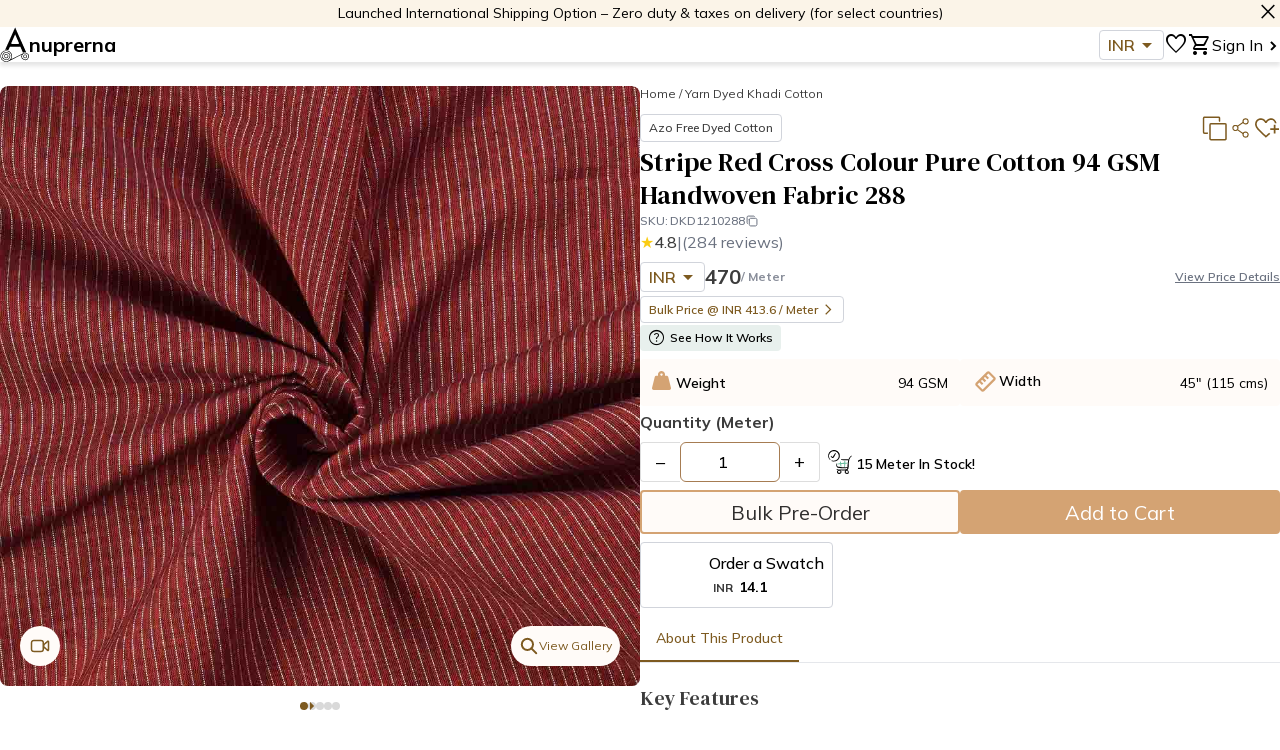

--- FILE ---
content_type: text/html; charset=utf-8
request_url: https://anuprerna.com/product/fabric-product/stripe-red-cross-colour-pure-cotton-94-gsm-handwoven-fabric-288
body_size: 51779
content:
<!DOCTYPE html><html lang="en" data-critters-container><head>
		<meta charset="utf-8">
		<title>Stripe Red Cross Colour Pure Cotton 94 GSM Handwoven Fabric</title>
		<base href="/">
		<meta name="viewport" content="width=device-width, initial-scale=1">
		<meta name="description" content="Pure cotton fabric by Anuprerna – Vibrant red striped cotton, 94 GSM, ideal for eco-conscious fashion." charset="utf-8">
		<link rel="icon" type="image/x-icon" href="favicon.ico">
		<link rel="preconnect" href="https://fonts.googleapis.com">
		<link rel="preconnect" href="https://fonts.gstatic.com" crossorigin>
		<style type="text/css">@font-face{font-family:'Jost';font-style:normal;font-weight:200;font-display:swap;src:url(https://fonts.gstatic.com/s/jost/v20/92zatBhPNqw73oDd4jQmfxIC7w.woff2) format('woff2');unicode-range:U+0301, U+0400-045F, U+0490-0491, U+04B0-04B1, U+2116;}@font-face{font-family:'Jost';font-style:normal;font-weight:200;font-display:swap;src:url(https://fonts.gstatic.com/s/jost/v20/92zatBhPNqw73ord4jQmfxIC7w.woff2) format('woff2');unicode-range:U+0100-02BA, U+02BD-02C5, U+02C7-02CC, U+02CE-02D7, U+02DD-02FF, U+0304, U+0308, U+0329, U+1D00-1DBF, U+1E00-1E9F, U+1EF2-1EFF, U+2020, U+20A0-20AB, U+20AD-20C0, U+2113, U+2C60-2C7F, U+A720-A7FF;}@font-face{font-family:'Jost';font-style:normal;font-weight:200;font-display:swap;src:url(https://fonts.gstatic.com/s/jost/v20/92zatBhPNqw73oTd4jQmfxI.woff2) format('woff2');unicode-range:U+0000-00FF, U+0131, U+0152-0153, U+02BB-02BC, U+02C6, U+02DA, U+02DC, U+0304, U+0308, U+0329, U+2000-206F, U+20AC, U+2122, U+2191, U+2193, U+2212, U+2215, U+FEFF, U+FFFD;}@font-face{font-family:'Jost';font-style:normal;font-weight:300;font-display:swap;src:url(https://fonts.gstatic.com/s/jost/v20/92zatBhPNqw73oDd4jQmfxIC7w.woff2) format('woff2');unicode-range:U+0301, U+0400-045F, U+0490-0491, U+04B0-04B1, U+2116;}@font-face{font-family:'Jost';font-style:normal;font-weight:300;font-display:swap;src:url(https://fonts.gstatic.com/s/jost/v20/92zatBhPNqw73ord4jQmfxIC7w.woff2) format('woff2');unicode-range:U+0100-02BA, U+02BD-02C5, U+02C7-02CC, U+02CE-02D7, U+02DD-02FF, U+0304, U+0308, U+0329, U+1D00-1DBF, U+1E00-1E9F, U+1EF2-1EFF, U+2020, U+20A0-20AB, U+20AD-20C0, U+2113, U+2C60-2C7F, U+A720-A7FF;}@font-face{font-family:'Jost';font-style:normal;font-weight:300;font-display:swap;src:url(https://fonts.gstatic.com/s/jost/v20/92zatBhPNqw73oTd4jQmfxI.woff2) format('woff2');unicode-range:U+0000-00FF, U+0131, U+0152-0153, U+02BB-02BC, U+02C6, U+02DA, U+02DC, U+0304, U+0308, U+0329, U+2000-206F, U+20AC, U+2122, U+2191, U+2193, U+2212, U+2215, U+FEFF, U+FFFD;}@font-face{font-family:'Jost';font-style:normal;font-weight:400;font-display:swap;src:url(https://fonts.gstatic.com/s/jost/v20/92zatBhPNqw73oDd4jQmfxIC7w.woff2) format('woff2');unicode-range:U+0301, U+0400-045F, U+0490-0491, U+04B0-04B1, U+2116;}@font-face{font-family:'Jost';font-style:normal;font-weight:400;font-display:swap;src:url(https://fonts.gstatic.com/s/jost/v20/92zatBhPNqw73ord4jQmfxIC7w.woff2) format('woff2');unicode-range:U+0100-02BA, U+02BD-02C5, U+02C7-02CC, U+02CE-02D7, U+02DD-02FF, U+0304, U+0308, U+0329, U+1D00-1DBF, U+1E00-1E9F, U+1EF2-1EFF, U+2020, U+20A0-20AB, U+20AD-20C0, U+2113, U+2C60-2C7F, U+A720-A7FF;}@font-face{font-family:'Jost';font-style:normal;font-weight:400;font-display:swap;src:url(https://fonts.gstatic.com/s/jost/v20/92zatBhPNqw73oTd4jQmfxI.woff2) format('woff2');unicode-range:U+0000-00FF, U+0131, U+0152-0153, U+02BB-02BC, U+02C6, U+02DA, U+02DC, U+0304, U+0308, U+0329, U+2000-206F, U+20AC, U+2122, U+2191, U+2193, U+2212, U+2215, U+FEFF, U+FFFD;}@font-face{font-family:'Jost';font-style:normal;font-weight:500;font-display:swap;src:url(https://fonts.gstatic.com/s/jost/v20/92zatBhPNqw73oDd4jQmfxIC7w.woff2) format('woff2');unicode-range:U+0301, U+0400-045F, U+0490-0491, U+04B0-04B1, U+2116;}@font-face{font-family:'Jost';font-style:normal;font-weight:500;font-display:swap;src:url(https://fonts.gstatic.com/s/jost/v20/92zatBhPNqw73ord4jQmfxIC7w.woff2) format('woff2');unicode-range:U+0100-02BA, U+02BD-02C5, U+02C7-02CC, U+02CE-02D7, U+02DD-02FF, U+0304, U+0308, U+0329, U+1D00-1DBF, U+1E00-1E9F, U+1EF2-1EFF, U+2020, U+20A0-20AB, U+20AD-20C0, U+2113, U+2C60-2C7F, U+A720-A7FF;}@font-face{font-family:'Jost';font-style:normal;font-weight:500;font-display:swap;src:url(https://fonts.gstatic.com/s/jost/v20/92zatBhPNqw73oTd4jQmfxI.woff2) format('woff2');unicode-range:U+0000-00FF, U+0131, U+0152-0153, U+02BB-02BC, U+02C6, U+02DA, U+02DC, U+0304, U+0308, U+0329, U+2000-206F, U+20AC, U+2122, U+2191, U+2193, U+2212, U+2215, U+FEFF, U+FFFD;}@font-face{font-family:'Jost';font-style:normal;font-weight:600;font-display:swap;src:url(https://fonts.gstatic.com/s/jost/v20/92zatBhPNqw73oDd4jQmfxIC7w.woff2) format('woff2');unicode-range:U+0301, U+0400-045F, U+0490-0491, U+04B0-04B1, U+2116;}@font-face{font-family:'Jost';font-style:normal;font-weight:600;font-display:swap;src:url(https://fonts.gstatic.com/s/jost/v20/92zatBhPNqw73ord4jQmfxIC7w.woff2) format('woff2');unicode-range:U+0100-02BA, U+02BD-02C5, U+02C7-02CC, U+02CE-02D7, U+02DD-02FF, U+0304, U+0308, U+0329, U+1D00-1DBF, U+1E00-1E9F, U+1EF2-1EFF, U+2020, U+20A0-20AB, U+20AD-20C0, U+2113, U+2C60-2C7F, U+A720-A7FF;}@font-face{font-family:'Jost';font-style:normal;font-weight:600;font-display:swap;src:url(https://fonts.gstatic.com/s/jost/v20/92zatBhPNqw73oTd4jQmfxI.woff2) format('woff2');unicode-range:U+0000-00FF, U+0131, U+0152-0153, U+02BB-02BC, U+02C6, U+02DA, U+02DC, U+0304, U+0308, U+0329, U+2000-206F, U+20AC, U+2122, U+2191, U+2193, U+2212, U+2215, U+FEFF, U+FFFD;}@font-face{font-family:'Jost';font-style:normal;font-weight:700;font-display:swap;src:url(https://fonts.gstatic.com/s/jost/v20/92zatBhPNqw73oDd4jQmfxIC7w.woff2) format('woff2');unicode-range:U+0301, U+0400-045F, U+0490-0491, U+04B0-04B1, U+2116;}@font-face{font-family:'Jost';font-style:normal;font-weight:700;font-display:swap;src:url(https://fonts.gstatic.com/s/jost/v20/92zatBhPNqw73ord4jQmfxIC7w.woff2) format('woff2');unicode-range:U+0100-02BA, U+02BD-02C5, U+02C7-02CC, U+02CE-02D7, U+02DD-02FF, U+0304, U+0308, U+0329, U+1D00-1DBF, U+1E00-1E9F, U+1EF2-1EFF, U+2020, U+20A0-20AB, U+20AD-20C0, U+2113, U+2C60-2C7F, U+A720-A7FF;}@font-face{font-family:'Jost';font-style:normal;font-weight:700;font-display:swap;src:url(https://fonts.gstatic.com/s/jost/v20/92zatBhPNqw73oTd4jQmfxI.woff2) format('woff2');unicode-range:U+0000-00FF, U+0131, U+0152-0153, U+02BB-02BC, U+02C6, U+02DA, U+02DC, U+0304, U+0308, U+0329, U+2000-206F, U+20AC, U+2122, U+2191, U+2193, U+2212, U+2215, U+FEFF, U+FFFD;}@font-face{font-family:'Jost';font-style:normal;font-weight:800;font-display:swap;src:url(https://fonts.gstatic.com/s/jost/v20/92zatBhPNqw73oDd4jQmfxIC7w.woff2) format('woff2');unicode-range:U+0301, U+0400-045F, U+0490-0491, U+04B0-04B1, U+2116;}@font-face{font-family:'Jost';font-style:normal;font-weight:800;font-display:swap;src:url(https://fonts.gstatic.com/s/jost/v20/92zatBhPNqw73ord4jQmfxIC7w.woff2) format('woff2');unicode-range:U+0100-02BA, U+02BD-02C5, U+02C7-02CC, U+02CE-02D7, U+02DD-02FF, U+0304, U+0308, U+0329, U+1D00-1DBF, U+1E00-1E9F, U+1EF2-1EFF, U+2020, U+20A0-20AB, U+20AD-20C0, U+2113, U+2C60-2C7F, U+A720-A7FF;}@font-face{font-family:'Jost';font-style:normal;font-weight:800;font-display:swap;src:url(https://fonts.gstatic.com/s/jost/v20/92zatBhPNqw73oTd4jQmfxI.woff2) format('woff2');unicode-range:U+0000-00FF, U+0131, U+0152-0153, U+02BB-02BC, U+02C6, U+02DA, U+02DC, U+0304, U+0308, U+0329, U+2000-206F, U+20AC, U+2122, U+2191, U+2193, U+2212, U+2215, U+FEFF, U+FFFD;}@font-face{font-family:'Jost';font-style:normal;font-weight:900;font-display:swap;src:url(https://fonts.gstatic.com/s/jost/v20/92zatBhPNqw73oDd4jQmfxIC7w.woff2) format('woff2');unicode-range:U+0301, U+0400-045F, U+0490-0491, U+04B0-04B1, U+2116;}@font-face{font-family:'Jost';font-style:normal;font-weight:900;font-display:swap;src:url(https://fonts.gstatic.com/s/jost/v20/92zatBhPNqw73ord4jQmfxIC7w.woff2) format('woff2');unicode-range:U+0100-02BA, U+02BD-02C5, U+02C7-02CC, U+02CE-02D7, U+02DD-02FF, U+0304, U+0308, U+0329, U+1D00-1DBF, U+1E00-1E9F, U+1EF2-1EFF, U+2020, U+20A0-20AB, U+20AD-20C0, U+2113, U+2C60-2C7F, U+A720-A7FF;}@font-face{font-family:'Jost';font-style:normal;font-weight:900;font-display:swap;src:url(https://fonts.gstatic.com/s/jost/v20/92zatBhPNqw73oTd4jQmfxI.woff2) format('woff2');unicode-range:U+0000-00FF, U+0131, U+0152-0153, U+02BB-02BC, U+02C6, U+02DA, U+02DC, U+0304, U+0308, U+0329, U+2000-206F, U+20AC, U+2122, U+2191, U+2193, U+2212, U+2215, U+FEFF, U+FFFD;}</style>
		<style type="text/css">@font-face{font-family:'Material Symbols Outlined';font-style:normal;font-weight:400;src:url(https://fonts.gstatic.com/l/font?kit=kJF1BvYX7BgnkSrUwT8OhrdQw4oELdPIeeII9v6oDMzByHX9rA6RzazHD_dY43zj-jCxv3fzvRNU22ZXGJpEpjC_1n-q_4MrImHCIJIZrDCvHOelbd5zrDAt&skey=b8dc2088854b122f&v=v311) format('woff');}.material-symbols-outlined{font-family:'Material Symbols Outlined';font-weight:normal;font-style:normal;font-size:24px;line-height:1;letter-spacing:normal;text-transform:none;display:inline-block;white-space:nowrap;word-wrap:normal;direction:ltr;-webkit-font-feature-settings:'liga';-webkit-font-smoothing:antialiased;}</style>

		<!--	Pixel	-->
		<script>
			!function(f,b,e,v,n,t,s)
			{if(f.fbq)return;n=f.fbq=function(){n.callMethod?
				n.callMethod.apply(n,arguments):n.queue.push(arguments)};
				if(!f._fbq)f._fbq=n;n.push=n;n.loaded=!0;n.version='2.0';
				n.queue=[];t=b.createElement(e);t.async=!0;
				t.src=v;s=b.getElementsByTagName(e)[0];
				s.parentNode.insertBefore(t,s)}(window, document,'script',
				'https://connect.facebook.net/en_US/fbevents.js');
			fbq('init', '1177978089206063');
			fbq('track', 'PageView');
		</script>
		<noscript>
			<img height="1" width="1" style="display:none" src="https://www.facebook.com/tr?id=1177978089206063&ev=PageView&noscript=1" alt="facebook pixel">
		</noscript>
		<!--	Youtube player -->
		<script src="https://www.youtube.com/iframe_api"></script>
		<!--	Razorpay -->
		<script defer src="https://checkout.razorpay.com/v1/checkout.js"></script>
		<!--	Freshworks Chat -->
		<script async src="//in.fw-cdn.com/30077303/50382.js" chat="true"></script>
	<style>@import"https://fonts.googleapis.com/css2?family=Mulish:ital,wght@0,200..1000;1,200..1000&display=swap";@import"https://fonts.googleapis.com/css2?family=DM+Serif+Text&family=Inter:ital,opsz,wght@0,14..32,100..900;1,14..32,100..900&display=swap";:root{--fb-error:red;--fb-warn:coral;--fb-secondary:#BC9D81;--fb-accent:#D4A373;--fb-accent-bg:#fffbf8;--fb--top-notification-bg:#fbf4e8;--fb-primary:#D4A373;--fb-text-black:#302e2e;--fb-text-grey:#3c3c3c;--fb-primary-brown:#7D5A20;--fb-border-gray:#D1D4DB;--fb-somewhat-white:#fefefe}:root{--fornav_margin_top:71px;--mask:linear-gradient(#000 0 0) center/calc(100% - 10px) calc(100% - 10px) no-repeat, conic-gradient(from 135deg at top, #0000, #000 1deg 89deg, #0000 90deg) 0 0 /10px 5px space no-repeat, conic-gradient(from -45deg at bottom, #0000, #000 1deg 89deg, #0000 90deg) 0 100%/10px 5px space no-repeat, conic-gradient(from 45deg at left, #0000, #000 1deg 89deg, #0000 90deg) 0 0 /5px 10px no-repeat space, conic-gradient(from -135deg at right, #0000, #000 1deg 89deg, #0000 90deg) 100% 0/5px 10px no-repeat space}html,body{height:100%;font-family:Jost,sans-serif;font-weight:400;max-width:100%;scroll-behavior:smooth!important}body{margin:0}body *{font-family:Mulish,sans-serif!important;font-optical-sizing:auto;font-style:normal}html{--mat-option-selected-state-label-text-color:#795548;--mat-option-label-text-color:rgba(0, 0, 0, .87);--mat-option-hover-state-layer-color:rgba(0, 0, 0, .04);--mat-option-focus-state-layer-color:rgba(0, 0, 0, .04);--mat-option-selected-state-layer-color:rgba(0, 0, 0, .04)}html{--mat-optgroup-label-text-color:rgba(0, 0, 0, .87)}html{--mdc-filled-text-field-caret-color:#795548;--mdc-filled-text-field-focus-active-indicator-color:#795548;--mdc-filled-text-field-focus-label-text-color:rgba(121, 85, 72, .87);--mdc-filled-text-field-container-color:whitesmoke;--mdc-filled-text-field-disabled-container-color:#fafafa;--mdc-filled-text-field-label-text-color:rgba(0, 0, 0, .6);--mdc-filled-text-field-disabled-label-text-color:rgba(0, 0, 0, .38);--mdc-filled-text-field-input-text-color:rgba(0, 0, 0, .87);--mdc-filled-text-field-disabled-input-text-color:rgba(0, 0, 0, .38);--mdc-filled-text-field-input-text-placeholder-color:rgba(0, 0, 0, .6);--mdc-filled-text-field-error-focus-label-text-color:#f44336;--mdc-filled-text-field-error-label-text-color:#f44336;--mdc-filled-text-field-error-caret-color:#f44336;--mdc-filled-text-field-active-indicator-color:rgba(0, 0, 0, .42);--mdc-filled-text-field-disabled-active-indicator-color:rgba(0, 0, 0, .06);--mdc-filled-text-field-hover-active-indicator-color:rgba(0, 0, 0, .87);--mdc-filled-text-field-error-active-indicator-color:#f44336;--mdc-filled-text-field-error-focus-active-indicator-color:#f44336;--mdc-filled-text-field-error-hover-active-indicator-color:#f44336;--mdc-outlined-text-field-caret-color:#795548;--mdc-outlined-text-field-focus-outline-color:#795548;--mdc-outlined-text-field-focus-label-text-color:rgba(121, 85, 72, .87);--mdc-outlined-text-field-label-text-color:rgba(0, 0, 0, .6);--mdc-outlined-text-field-disabled-label-text-color:rgba(0, 0, 0, .38);--mdc-outlined-text-field-input-text-color:rgba(0, 0, 0, .87);--mdc-outlined-text-field-disabled-input-text-color:rgba(0, 0, 0, .38);--mdc-outlined-text-field-input-text-placeholder-color:rgba(0, 0, 0, .6);--mdc-outlined-text-field-error-caret-color:#f44336;--mdc-outlined-text-field-error-focus-label-text-color:#f44336;--mdc-outlined-text-field-error-label-text-color:#f44336;--mdc-outlined-text-field-outline-color:rgba(0, 0, 0, .38);--mdc-outlined-text-field-disabled-outline-color:rgba(0, 0, 0, .06);--mdc-outlined-text-field-hover-outline-color:rgba(0, 0, 0, .87);--mdc-outlined-text-field-error-focus-outline-color:#f44336;--mdc-outlined-text-field-error-hover-outline-color:#f44336;--mdc-outlined-text-field-error-outline-color:#f44336;--mat-form-field-disabled-input-text-placeholder-color:rgba(0, 0, 0, .38)}html{--mat-select-panel-background-color:white;--mat-select-enabled-trigger-text-color:rgba(0, 0, 0, .87);--mat-select-disabled-trigger-text-color:rgba(0, 0, 0, .38);--mat-select-placeholder-text-color:rgba(0, 0, 0, .6);--mat-select-enabled-arrow-color:rgba(0, 0, 0, .54);--mat-select-disabled-arrow-color:rgba(0, 0, 0, .38);--mat-select-focused-arrow-color:rgba(121, 85, 72, .87);--mat-select-invalid-arrow-color:rgba(244, 67, 54, .87)}html{--mat-autocomplete-background-color:white}html{--mat-menu-item-label-text-color:rgba(0, 0, 0, .87);--mat-menu-item-icon-color:rgba(0, 0, 0, .87);--mat-menu-item-hover-state-layer-color:rgba(0, 0, 0, .04);--mat-menu-item-focus-state-layer-color:rgba(0, 0, 0, .04);--mat-menu-container-color:white}html{--mat-paginator-container-text-color:rgba(0, 0, 0, .87);--mat-paginator-container-background-color:white;--mat-paginator-enabled-icon-color:rgba(0, 0, 0, .54);--mat-paginator-disabled-icon-color:rgba(0, 0, 0, .12);--mat-paginator-container-size:56px}html{--mdc-checkbox-disabled-selected-icon-color:rgba(0, 0, 0, .38);--mdc-checkbox-disabled-unselected-icon-color:rgba(0, 0, 0, .38);--mdc-checkbox-selected-checkmark-color:#fff;--mdc-checkbox-selected-focus-icon-color:#ff4081;--mdc-checkbox-selected-hover-icon-color:#ff4081;--mdc-checkbox-selected-icon-color:#ff4081;--mdc-checkbox-selected-pressed-icon-color:#ff4081;--mdc-checkbox-unselected-focus-icon-color:#212121;--mdc-checkbox-unselected-hover-icon-color:#212121;--mdc-checkbox-unselected-icon-color:rgba(0, 0, 0, .54);--mdc-checkbox-unselected-pressed-icon-color:rgba(0, 0, 0, .54);--mdc-checkbox-selected-focus-state-layer-color:#ff4081;--mdc-checkbox-selected-hover-state-layer-color:#ff4081;--mdc-checkbox-selected-pressed-state-layer-color:#ff4081;--mdc-checkbox-unselected-focus-state-layer-color:black;--mdc-checkbox-unselected-hover-state-layer-color:black;--mdc-checkbox-unselected-pressed-state-layer-color:black}html{--mdc-checkbox-state-layer-size:40px}html{--mat-table-background-color:white;--mat-table-header-headline-color:rgba(0, 0, 0, .87);--mat-table-row-item-label-text-color:rgba(0, 0, 0, .87);--mat-table-row-item-outline-color:rgba(0, 0, 0, .12);--mat-table-header-container-height:56px;--mat-table-footer-container-height:52px;--mat-table-row-item-container-height:52px}html{--mat-badge-background-color:#795548;--mat-badge-text-color:white;--mat-badge-disabled-state-background-color:#b9b9b9;--mat-badge-disabled-state-text-color:rgba(0, 0, 0, .38)}html{--mat-bottom-sheet-container-text-color:rgba(0, 0, 0, .87);--mat-bottom-sheet-container-background-color:white;--mat-legacy-button-toggle-text-color:rgba(0, 0, 0, .38);--mat-legacy-button-toggle-state-layer-color:rgba(0, 0, 0, .12);--mat-legacy-button-toggle-selected-state-text-color:rgba(0, 0, 0, .54);--mat-legacy-button-toggle-selected-state-background-color:#e0e0e0;--mat-legacy-button-toggle-disabled-state-text-color:rgba(0, 0, 0, .26);--mat-legacy-button-toggle-disabled-state-background-color:#eeeeee;--mat-legacy-button-toggle-disabled-selected-state-background-color:#bdbdbd;--mat-standard-button-toggle-text-color:rgba(0, 0, 0, .87);--mat-standard-button-toggle-background-color:white;--mat-standard-button-toggle-state-layer-color:black;--mat-standard-button-toggle-selected-state-background-color:#e0e0e0;--mat-standard-button-toggle-selected-state-text-color:rgba(0, 0, 0, .87);--mat-standard-button-toggle-disabled-state-text-color:rgba(0, 0, 0, .26);--mat-standard-button-toggle-disabled-state-background-color:white;--mat-standard-button-toggle-disabled-selected-state-text-color:rgba(0, 0, 0, .87);--mat-standard-button-toggle-disabled-selected-state-background-color:#bdbdbd;--mat-standard-button-toggle-divider-color:#e0e0e0;--mat-standard-button-toggle-height:48px;--mat-datepicker-calendar-date-selected-state-text-color:white;--mat-datepicker-calendar-date-selected-state-background-color:#795548;--mat-datepicker-calendar-date-selected-disabled-state-background-color:rgba(121, 85, 72, .4);--mat-datepicker-calendar-date-today-selected-state-outline-color:white;--mat-datepicker-calendar-date-focus-state-background-color:rgba(121, 85, 72, .3);--mat-datepicker-calendar-date-hover-state-background-color:rgba(121, 85, 72, .3);--mat-datepicker-toggle-active-state-icon-color:#795548;--mat-datepicker-calendar-date-in-range-state-background-color:rgba(121, 85, 72, .2);--mat-datepicker-calendar-date-in-comparison-range-state-background-color:rgba(249, 171, 0, .2);--mat-datepicker-calendar-date-in-overlap-range-state-background-color:#a8dab5;--mat-datepicker-calendar-date-in-overlap-range-selected-state-background-color:#46a35e;--mat-datepicker-toggle-icon-color:rgba(0, 0, 0, .54);--mat-datepicker-calendar-body-label-text-color:rgba(0, 0, 0, .54);--mat-datepicker-calendar-period-button-icon-color:rgba(0, 0, 0, .54);--mat-datepicker-calendar-navigation-button-icon-color:rgba(0, 0, 0, .54);--mat-datepicker-calendar-header-divider-color:rgba(0, 0, 0, .12);--mat-datepicker-calendar-header-text-color:rgba(0, 0, 0, .54);--mat-datepicker-calendar-date-today-outline-color:rgba(0, 0, 0, .38);--mat-datepicker-calendar-date-today-disabled-state-outline-color:rgba(0, 0, 0, .18);--mat-datepicker-calendar-date-text-color:rgba(0, 0, 0, .87);--mat-datepicker-calendar-date-outline-color:transparent;--mat-datepicker-calendar-date-disabled-state-text-color:rgba(0, 0, 0, .38);--mat-datepicker-calendar-date-preview-state-outline-color:rgba(0, 0, 0, .24);--mat-datepicker-range-input-separator-color:rgba(0, 0, 0, .87);--mat-datepicker-range-input-disabled-state-separator-color:rgba(0, 0, 0, .38);--mat-datepicker-range-input-disabled-state-text-color:rgba(0, 0, 0, .38);--mat-datepicker-calendar-container-background-color:white;--mat-datepicker-calendar-container-text-color:rgba(0, 0, 0, .87)}html{--mat-divider-color:rgba(0, 0, 0, .12);--mat-expansion-container-background-color:white;--mat-expansion-container-text-color:rgba(0, 0, 0, .87);--mat-expansion-actions-divider-color:rgba(0, 0, 0, .12);--mat-expansion-header-hover-state-layer-color:rgba(0, 0, 0, .04);--mat-expansion-header-focus-state-layer-color:rgba(0, 0, 0, .04);--mat-expansion-header-disabled-state-text-color:rgba(0, 0, 0, .26);--mat-expansion-header-text-color:rgba(0, 0, 0, .87);--mat-expansion-header-description-color:rgba(0, 0, 0, .54);--mat-expansion-header-indicator-color:rgba(0, 0, 0, .54);--mat-expansion-header-collapsed-state-height:48px;--mat-expansion-header-expanded-state-height:64px;--mat-icon-color:inherit}html{--mat-sidenav-container-divider-color:rgba(0, 0, 0, .12);--mat-sidenav-container-background-color:white;--mat-sidenav-container-text-color:rgba(0, 0, 0, .87);--mat-sidenav-content-background-color:#fafafa;--mat-sidenav-content-text-color:rgba(0, 0, 0, .87);--mat-sidenav-scrim-color:rgba(0, 0, 0, .6);--mat-stepper-header-icon-foreground-color:white;--mat-stepper-header-selected-state-icon-background-color:#795548;--mat-stepper-header-selected-state-icon-foreground-color:white;--mat-stepper-header-done-state-icon-background-color:#795548;--mat-stepper-header-done-state-icon-foreground-color:white;--mat-stepper-header-edit-state-icon-background-color:#795548;--mat-stepper-header-edit-state-icon-foreground-color:white;--mat-stepper-container-color:white;--mat-stepper-line-color:rgba(0, 0, 0, .12);--mat-stepper-header-hover-state-layer-color:rgba(0, 0, 0, .04);--mat-stepper-header-focus-state-layer-color:rgba(0, 0, 0, .04);--mat-stepper-header-label-text-color:rgba(0, 0, 0, .54);--mat-stepper-header-optional-label-text-color:rgba(0, 0, 0, .54);--mat-stepper-header-selected-state-label-text-color:rgba(0, 0, 0, .87);--mat-stepper-header-error-state-label-text-color:#f44336;--mat-stepper-header-icon-background-color:rgba(0, 0, 0, .54);--mat-stepper-header-error-state-icon-foreground-color:#f44336;--mat-stepper-header-error-state-icon-background-color:transparent}html{--mat-stepper-header-height:72px}html{--mat-toolbar-container-background-color:whitesmoke;--mat-toolbar-container-text-color:rgba(0, 0, 0, .87)}html{--mat-toolbar-standard-height:64px;--mat-toolbar-mobile-height:56px}*,:before,:after{box-sizing:border-box;border-width:0;border-style:solid;border-color:#e5e7eb}:before,:after{--tw-content:""}html{line-height:1.5;-webkit-text-size-adjust:100%;-moz-tab-size:4;tab-size:4;font-family:ui-sans-serif,system-ui,sans-serif,"Apple Color Emoji","Segoe UI Emoji",Segoe UI Symbol,"Noto Color Emoji";font-feature-settings:normal;font-variation-settings:normal;-webkit-tap-highlight-color:transparent}body{margin:0;line-height:inherit}img{display:block;vertical-align:middle}img{max-width:100%;height:auto}*,:before,:after{--tw-border-spacing-x:0;--tw-border-spacing-y:0;--tw-translate-x:0;--tw-translate-y:0;--tw-rotate:0;--tw-skew-x:0;--tw-skew-y:0;--tw-scale-x:1;--tw-scale-y:1;--tw-pan-x: ;--tw-pan-y: ;--tw-pinch-zoom: ;--tw-scroll-snap-strictness:proximity;--tw-gradient-from-position: ;--tw-gradient-via-position: ;--tw-gradient-to-position: ;--tw-ordinal: ;--tw-slashed-zero: ;--tw-numeric-figure: ;--tw-numeric-spacing: ;--tw-numeric-fraction: ;--tw-ring-inset: ;--tw-ring-offset-width:0px;--tw-ring-offset-color:#fff;--tw-ring-color:rgb(59 130 246 / .5);--tw-ring-offset-shadow:0 0 #0000;--tw-ring-shadow:0 0 #0000;--tw-shadow:0 0 #0000;--tw-shadow-colored:0 0 #0000;--tw-blur: ;--tw-brightness: ;--tw-contrast: ;--tw-grayscale: ;--tw-hue-rotate: ;--tw-invert: ;--tw-saturate: ;--tw-sepia: ;--tw-drop-shadow: ;--tw-backdrop-blur: ;--tw-backdrop-brightness: ;--tw-backdrop-contrast: ;--tw-backdrop-grayscale: ;--tw-backdrop-hue-rotate: ;--tw-backdrop-invert: ;--tw-backdrop-opacity: ;--tw-backdrop-saturate: ;--tw-backdrop-sepia: ;--tw-contain-size: ;--tw-contain-layout: ;--tw-contain-paint: ;--tw-contain-style: }</style><style>@import"https://fonts.googleapis.com/css2?family=Mulish:ital,wght@0,200..1000;1,200..1000&display=swap";@import"https://fonts.googleapis.com/css2?family=DM+Serif+Text&family=Inter:ital,opsz,wght@0,14..32,100..900;1,14..32,100..900&display=swap";:root{--fb-error:red;--fb-warn:coral;--fb-secondary:#BC9D81;--fb-accent:#D4A373;--fb-accent-bg:#fffbf8;--fb--top-notification-bg:#fbf4e8;--fb-primary:#D4A373;--fb-text-black:#302e2e;--fb-text-grey:#3c3c3c;--fb-primary-brown:#7D5A20;--fb-border-gray:#D1D4DB;--fb-somewhat-white:#fefefe}.primary-brown-text{color:var(--fb-primary-brown)}.primary-button{background:var(--fb-primary);color:#fff;border:1.5px solid var(--fb-primary)}.secondary-button{background:var(--fb-accent-bg);color:var(--fb-text-black);border:1.5px solid var(--fb-primary)}.grey-text{color:var(--fb-text-grey)}.black-text{color:var(--fb-text-black)}:root{--fornav_margin_top:71px;--mask:linear-gradient(#000 0 0) center/calc(100% - 10px) calc(100% - 10px) no-repeat, conic-gradient(from 135deg at top, #0000, #000 1deg 89deg, #0000 90deg) 0 0 /10px 5px space no-repeat, conic-gradient(from -45deg at bottom, #0000, #000 1deg 89deg, #0000 90deg) 0 100%/10px 5px space no-repeat, conic-gradient(from 45deg at left, #0000, #000 1deg 89deg, #0000 90deg) 0 0 /5px 10px no-repeat space, conic-gradient(from -135deg at right, #0000, #000 1deg 89deg, #0000 90deg) 100% 0/5px 10px no-repeat space}html,body{height:100%;font-family:Jost,sans-serif;font-weight:400;max-width:100%;scroll-behavior:smooth!important}body{margin:0}body *{font-family:Mulish,sans-serif!important;font-optical-sizing:auto;font-style:normal}.fb-font-dm{font-family:"DM Serif Text",serif!important;font-weight:400;font-style:normal;-webkit-font-smoothing:antialiased;-moz-osx-font-smoothing:grayscale}.fb-font-inter{font-family:Inter,sans-serif!important;font-optical-sizing:auto;font-style:normal}.material-symbols-outlined{font-family:Material Symbols Outlined,sans-serif!important}.fb-default-transition{transition:all .2s ease-in-out}.desktop_nav_cont{transition:all .5s;max-height:300px;position:fixed;width:100%;left:0;z-index:2}.desktop_nav_cont.home_page_not_active{position:relative;z-index:5;transition:all .5s}.home_page_not_active.a-main-margin{margin-top:0}.a-main-margin{margin-top:70px}@media screen and (max-width: 769px){.a-main-margin{margin-top:45px}}@media only screen and (max-width: 999px) and (min-width: 300px){.desktop_nav_cont{position:relative}}html{--mat-option-selected-state-label-text-color:#795548;--mat-option-label-text-color:rgba(0, 0, 0, .87);--mat-option-hover-state-layer-color:rgba(0, 0, 0, .04);--mat-option-focus-state-layer-color:rgba(0, 0, 0, .04);--mat-option-selected-state-layer-color:rgba(0, 0, 0, .04)}html{--mat-optgroup-label-text-color:rgba(0, 0, 0, .87)}html{--mdc-filled-text-field-caret-color:#795548;--mdc-filled-text-field-focus-active-indicator-color:#795548;--mdc-filled-text-field-focus-label-text-color:rgba(121, 85, 72, .87);--mdc-filled-text-field-container-color:whitesmoke;--mdc-filled-text-field-disabled-container-color:#fafafa;--mdc-filled-text-field-label-text-color:rgba(0, 0, 0, .6);--mdc-filled-text-field-disabled-label-text-color:rgba(0, 0, 0, .38);--mdc-filled-text-field-input-text-color:rgba(0, 0, 0, .87);--mdc-filled-text-field-disabled-input-text-color:rgba(0, 0, 0, .38);--mdc-filled-text-field-input-text-placeholder-color:rgba(0, 0, 0, .6);--mdc-filled-text-field-error-focus-label-text-color:#f44336;--mdc-filled-text-field-error-label-text-color:#f44336;--mdc-filled-text-field-error-caret-color:#f44336;--mdc-filled-text-field-active-indicator-color:rgba(0, 0, 0, .42);--mdc-filled-text-field-disabled-active-indicator-color:rgba(0, 0, 0, .06);--mdc-filled-text-field-hover-active-indicator-color:rgba(0, 0, 0, .87);--mdc-filled-text-field-error-active-indicator-color:#f44336;--mdc-filled-text-field-error-focus-active-indicator-color:#f44336;--mdc-filled-text-field-error-hover-active-indicator-color:#f44336;--mdc-outlined-text-field-caret-color:#795548;--mdc-outlined-text-field-focus-outline-color:#795548;--mdc-outlined-text-field-focus-label-text-color:rgba(121, 85, 72, .87);--mdc-outlined-text-field-label-text-color:rgba(0, 0, 0, .6);--mdc-outlined-text-field-disabled-label-text-color:rgba(0, 0, 0, .38);--mdc-outlined-text-field-input-text-color:rgba(0, 0, 0, .87);--mdc-outlined-text-field-disabled-input-text-color:rgba(0, 0, 0, .38);--mdc-outlined-text-field-input-text-placeholder-color:rgba(0, 0, 0, .6);--mdc-outlined-text-field-error-caret-color:#f44336;--mdc-outlined-text-field-error-focus-label-text-color:#f44336;--mdc-outlined-text-field-error-label-text-color:#f44336;--mdc-outlined-text-field-outline-color:rgba(0, 0, 0, .38);--mdc-outlined-text-field-disabled-outline-color:rgba(0, 0, 0, .06);--mdc-outlined-text-field-hover-outline-color:rgba(0, 0, 0, .87);--mdc-outlined-text-field-error-focus-outline-color:#f44336;--mdc-outlined-text-field-error-hover-outline-color:#f44336;--mdc-outlined-text-field-error-outline-color:#f44336;--mat-form-field-disabled-input-text-placeholder-color:rgba(0, 0, 0, .38)}html{--mat-select-panel-background-color:white;--mat-select-enabled-trigger-text-color:rgba(0, 0, 0, .87);--mat-select-disabled-trigger-text-color:rgba(0, 0, 0, .38);--mat-select-placeholder-text-color:rgba(0, 0, 0, .6);--mat-select-enabled-arrow-color:rgba(0, 0, 0, .54);--mat-select-disabled-arrow-color:rgba(0, 0, 0, .38);--mat-select-focused-arrow-color:rgba(121, 85, 72, .87);--mat-select-invalid-arrow-color:rgba(244, 67, 54, .87)}html{--mat-autocomplete-background-color:white}html{--mat-menu-item-label-text-color:rgba(0, 0, 0, .87);--mat-menu-item-icon-color:rgba(0, 0, 0, .87);--mat-menu-item-hover-state-layer-color:rgba(0, 0, 0, .04);--mat-menu-item-focus-state-layer-color:rgba(0, 0, 0, .04);--mat-menu-container-color:white}html{--mat-paginator-container-text-color:rgba(0, 0, 0, .87);--mat-paginator-container-background-color:white;--mat-paginator-enabled-icon-color:rgba(0, 0, 0, .54);--mat-paginator-disabled-icon-color:rgba(0, 0, 0, .12);--mat-paginator-container-size:56px}html{--mdc-checkbox-disabled-selected-icon-color:rgba(0, 0, 0, .38);--mdc-checkbox-disabled-unselected-icon-color:rgba(0, 0, 0, .38);--mdc-checkbox-selected-checkmark-color:#fff;--mdc-checkbox-selected-focus-icon-color:#ff4081;--mdc-checkbox-selected-hover-icon-color:#ff4081;--mdc-checkbox-selected-icon-color:#ff4081;--mdc-checkbox-selected-pressed-icon-color:#ff4081;--mdc-checkbox-unselected-focus-icon-color:#212121;--mdc-checkbox-unselected-hover-icon-color:#212121;--mdc-checkbox-unselected-icon-color:rgba(0, 0, 0, .54);--mdc-checkbox-unselected-pressed-icon-color:rgba(0, 0, 0, .54);--mdc-checkbox-selected-focus-state-layer-color:#ff4081;--mdc-checkbox-selected-hover-state-layer-color:#ff4081;--mdc-checkbox-selected-pressed-state-layer-color:#ff4081;--mdc-checkbox-unselected-focus-state-layer-color:black;--mdc-checkbox-unselected-hover-state-layer-color:black;--mdc-checkbox-unselected-pressed-state-layer-color:black}html{--mdc-checkbox-state-layer-size:40px}html{--mat-table-background-color:white;--mat-table-header-headline-color:rgba(0, 0, 0, .87);--mat-table-row-item-label-text-color:rgba(0, 0, 0, .87);--mat-table-row-item-outline-color:rgba(0, 0, 0, .12);--mat-table-header-container-height:56px;--mat-table-footer-container-height:52px;--mat-table-row-item-container-height:52px}html{--mat-badge-background-color:#795548;--mat-badge-text-color:white;--mat-badge-disabled-state-background-color:#b9b9b9;--mat-badge-disabled-state-text-color:rgba(0, 0, 0, .38)}html{--mat-bottom-sheet-container-text-color:rgba(0, 0, 0, .87);--mat-bottom-sheet-container-background-color:white;--mat-legacy-button-toggle-text-color:rgba(0, 0, 0, .38);--mat-legacy-button-toggle-state-layer-color:rgba(0, 0, 0, .12);--mat-legacy-button-toggle-selected-state-text-color:rgba(0, 0, 0, .54);--mat-legacy-button-toggle-selected-state-background-color:#e0e0e0;--mat-legacy-button-toggle-disabled-state-text-color:rgba(0, 0, 0, .26);--mat-legacy-button-toggle-disabled-state-background-color:#eeeeee;--mat-legacy-button-toggle-disabled-selected-state-background-color:#bdbdbd;--mat-standard-button-toggle-text-color:rgba(0, 0, 0, .87);--mat-standard-button-toggle-background-color:white;--mat-standard-button-toggle-state-layer-color:black;--mat-standard-button-toggle-selected-state-background-color:#e0e0e0;--mat-standard-button-toggle-selected-state-text-color:rgba(0, 0, 0, .87);--mat-standard-button-toggle-disabled-state-text-color:rgba(0, 0, 0, .26);--mat-standard-button-toggle-disabled-state-background-color:white;--mat-standard-button-toggle-disabled-selected-state-text-color:rgba(0, 0, 0, .87);--mat-standard-button-toggle-disabled-selected-state-background-color:#bdbdbd;--mat-standard-button-toggle-divider-color:#e0e0e0;--mat-standard-button-toggle-height:48px;--mat-datepicker-calendar-date-selected-state-text-color:white;--mat-datepicker-calendar-date-selected-state-background-color:#795548;--mat-datepicker-calendar-date-selected-disabled-state-background-color:rgba(121, 85, 72, .4);--mat-datepicker-calendar-date-today-selected-state-outline-color:white;--mat-datepicker-calendar-date-focus-state-background-color:rgba(121, 85, 72, .3);--mat-datepicker-calendar-date-hover-state-background-color:rgba(121, 85, 72, .3);--mat-datepicker-toggle-active-state-icon-color:#795548;--mat-datepicker-calendar-date-in-range-state-background-color:rgba(121, 85, 72, .2);--mat-datepicker-calendar-date-in-comparison-range-state-background-color:rgba(249, 171, 0, .2);--mat-datepicker-calendar-date-in-overlap-range-state-background-color:#a8dab5;--mat-datepicker-calendar-date-in-overlap-range-selected-state-background-color:#46a35e;--mat-datepicker-toggle-icon-color:rgba(0, 0, 0, .54);--mat-datepicker-calendar-body-label-text-color:rgba(0, 0, 0, .54);--mat-datepicker-calendar-period-button-icon-color:rgba(0, 0, 0, .54);--mat-datepicker-calendar-navigation-button-icon-color:rgba(0, 0, 0, .54);--mat-datepicker-calendar-header-divider-color:rgba(0, 0, 0, .12);--mat-datepicker-calendar-header-text-color:rgba(0, 0, 0, .54);--mat-datepicker-calendar-date-today-outline-color:rgba(0, 0, 0, .38);--mat-datepicker-calendar-date-today-disabled-state-outline-color:rgba(0, 0, 0, .18);--mat-datepicker-calendar-date-text-color:rgba(0, 0, 0, .87);--mat-datepicker-calendar-date-outline-color:transparent;--mat-datepicker-calendar-date-disabled-state-text-color:rgba(0, 0, 0, .38);--mat-datepicker-calendar-date-preview-state-outline-color:rgba(0, 0, 0, .24);--mat-datepicker-range-input-separator-color:rgba(0, 0, 0, .87);--mat-datepicker-range-input-disabled-state-separator-color:rgba(0, 0, 0, .38);--mat-datepicker-range-input-disabled-state-text-color:rgba(0, 0, 0, .38);--mat-datepicker-calendar-container-background-color:white;--mat-datepicker-calendar-container-text-color:rgba(0, 0, 0, .87)}html{--mat-divider-color:rgba(0, 0, 0, .12);--mat-expansion-container-background-color:white;--mat-expansion-container-text-color:rgba(0, 0, 0, .87);--mat-expansion-actions-divider-color:rgba(0, 0, 0, .12);--mat-expansion-header-hover-state-layer-color:rgba(0, 0, 0, .04);--mat-expansion-header-focus-state-layer-color:rgba(0, 0, 0, .04);--mat-expansion-header-disabled-state-text-color:rgba(0, 0, 0, .26);--mat-expansion-header-text-color:rgba(0, 0, 0, .87);--mat-expansion-header-description-color:rgba(0, 0, 0, .54);--mat-expansion-header-indicator-color:rgba(0, 0, 0, .54);--mat-expansion-header-collapsed-state-height:48px;--mat-expansion-header-expanded-state-height:64px;--mat-icon-color:inherit}html{--mat-sidenav-container-divider-color:rgba(0, 0, 0, .12);--mat-sidenav-container-background-color:white;--mat-sidenav-container-text-color:rgba(0, 0, 0, .87);--mat-sidenav-content-background-color:#fafafa;--mat-sidenav-content-text-color:rgba(0, 0, 0, .87);--mat-sidenav-scrim-color:rgba(0, 0, 0, .6);--mat-stepper-header-icon-foreground-color:white;--mat-stepper-header-selected-state-icon-background-color:#795548;--mat-stepper-header-selected-state-icon-foreground-color:white;--mat-stepper-header-done-state-icon-background-color:#795548;--mat-stepper-header-done-state-icon-foreground-color:white;--mat-stepper-header-edit-state-icon-background-color:#795548;--mat-stepper-header-edit-state-icon-foreground-color:white;--mat-stepper-container-color:white;--mat-stepper-line-color:rgba(0, 0, 0, .12);--mat-stepper-header-hover-state-layer-color:rgba(0, 0, 0, .04);--mat-stepper-header-focus-state-layer-color:rgba(0, 0, 0, .04);--mat-stepper-header-label-text-color:rgba(0, 0, 0, .54);--mat-stepper-header-optional-label-text-color:rgba(0, 0, 0, .54);--mat-stepper-header-selected-state-label-text-color:rgba(0, 0, 0, .87);--mat-stepper-header-error-state-label-text-color:#f44336;--mat-stepper-header-icon-background-color:rgba(0, 0, 0, .54);--mat-stepper-header-error-state-icon-foreground-color:#f44336;--mat-stepper-header-error-state-icon-background-color:transparent}html{--mat-stepper-header-height:72px}html{--mat-toolbar-container-background-color:whitesmoke;--mat-toolbar-container-text-color:rgba(0, 0, 0, .87)}html{--mat-toolbar-standard-height:64px;--mat-toolbar-mobile-height:56px}*,:before,:after{box-sizing:border-box;border-width:0;border-style:solid;border-color:#e5e7eb}:before,:after{--tw-content:""}html{line-height:1.5;-webkit-text-size-adjust:100%;-moz-tab-size:4;tab-size:4;font-family:ui-sans-serif,system-ui,sans-serif,"Apple Color Emoji","Segoe UI Emoji",Segoe UI Symbol,"Noto Color Emoji";font-feature-settings:normal;font-variation-settings:normal;-webkit-tap-highlight-color:transparent}body{margin:0;line-height:inherit}h1,h2,h3{font-size:inherit;font-weight:inherit}a{color:inherit;text-decoration:inherit}b,strong{font-weight:bolder}button,input{font-family:inherit;font-feature-settings:inherit;font-variation-settings:inherit;font-size:100%;font-weight:inherit;line-height:inherit;letter-spacing:inherit;color:inherit;margin:0;padding:0}button{text-transform:none}button{-webkit-appearance:button;background-color:transparent;background-image:none}h1,h2,h3,p{margin:0}ul,menu{list-style:none;margin:0;padding:0}input::placeholder{opacity:1;color:#9ca3af}button{cursor:pointer}img,svg{display:block;vertical-align:middle}img{max-width:100%;height:auto}*,:before,:after{--tw-border-spacing-x:0;--tw-border-spacing-y:0;--tw-translate-x:0;--tw-translate-y:0;--tw-rotate:0;--tw-skew-x:0;--tw-skew-y:0;--tw-scale-x:1;--tw-scale-y:1;--tw-pan-x: ;--tw-pan-y: ;--tw-pinch-zoom: ;--tw-scroll-snap-strictness:proximity;--tw-gradient-from-position: ;--tw-gradient-via-position: ;--tw-gradient-to-position: ;--tw-ordinal: ;--tw-slashed-zero: ;--tw-numeric-figure: ;--tw-numeric-spacing: ;--tw-numeric-fraction: ;--tw-ring-inset: ;--tw-ring-offset-width:0px;--tw-ring-offset-color:#fff;--tw-ring-color:rgb(59 130 246 / .5);--tw-ring-offset-shadow:0 0 #0000;--tw-ring-shadow:0 0 #0000;--tw-shadow:0 0 #0000;--tw-shadow-colored:0 0 #0000;--tw-blur: ;--tw-brightness: ;--tw-contrast: ;--tw-grayscale: ;--tw-hue-rotate: ;--tw-invert: ;--tw-saturate: ;--tw-sepia: ;--tw-drop-shadow: ;--tw-backdrop-blur: ;--tw-backdrop-brightness: ;--tw-backdrop-contrast: ;--tw-backdrop-grayscale: ;--tw-backdrop-hue-rotate: ;--tw-backdrop-invert: ;--tw-backdrop-opacity: ;--tw-backdrop-saturate: ;--tw-backdrop-sepia: ;--tw-contain-size: ;--tw-contain-layout: ;--tw-contain-paint: ;--tw-contain-style: }.container{width:100%}@media (min-width: 640px){.container{max-width:640px}}@media (min-width: 768px){.container{max-width:768px}}@media (min-width: 1024px){.container{max-width:1024px}}@media (min-width: 1280px){.container{max-width:1280px}}@media (min-width: 1536px){.container{max-width:1536px}}.fixed{position:fixed}.absolute{position:absolute}.relative{position:relative}.bottom-0{bottom:0}.bottom-5{bottom:1.25rem}.left-0{left:0}.left-5{left:1.25rem}.right-0{right:0}.right-5{right:1.25rem}.top-5{top:1.25rem}.z-10{z-index:10}.z-\[2\]{z-index:2}.m-1{margin:.25rem}.mx-3{margin-left:.75rem;margin-right:.75rem}.my-1{margin-top:.25rem;margin-bottom:.25rem}.mb-1{margin-bottom:.25rem}.mb-2{margin-bottom:.5rem}.mb-3{margin-bottom:.75rem}.mb-6{margin-bottom:1.5rem}.ml-2{margin-left:.5rem}.mr-0\.5{margin-right:.125rem}.mr-1{margin-right:.25rem}.mr-2{margin-right:.5rem}.mt-0\.5{margin-top:.125rem}.mt-1{margin-top:.25rem}.mt-2{margin-top:.5rem}.mt-4{margin-top:1rem}.mt-6{margin-top:1.5rem}.box-border{box-sizing:border-box}.block{display:block}.flex{display:flex}.grid{display:grid}.hidden{display:none}.h-10{height:2.5rem}.h-\[260px\]{height:260px}.h-\[35px\]{height:35px}.h-full{height:100%}.w-10{width:2.5rem}.w-\[250px\]{width:250px}.w-\[35px\]{width:35px}.w-\[89\%\]{width:89%}.w-full{width:100%}.w-max{width:max-content}.max-w-\[1290px\]{max-width:1290px}.cursor-pointer{cursor:pointer}.grid-cols-1{grid-template-columns:repeat(1,minmax(0,1fr))}.flex-col{flex-direction:column}.flex-wrap{flex-wrap:wrap}.items-center{align-items:center}.justify-start{justify-content:flex-start}.justify-end{justify-content:flex-end}.justify-center{justify-content:center}.justify-between{justify-content:space-between}.justify-evenly{justify-content:space-evenly}.gap-0\.5{gap:.125rem}.gap-1{gap:.25rem}.gap-1\.5{gap:.375rem}.gap-2{gap:.5rem}.gap-3{gap:.75rem}.gap-4{gap:1rem}.space-y-4>:not([hidden])~:not([hidden]){--tw-space-y-reverse:0;margin-top:calc(1rem * calc(1 - var(--tw-space-y-reverse)));margin-bottom:calc(1rem * var(--tw-space-y-reverse))}.overflow-hidden{overflow:hidden}.whitespace-nowrap{white-space:nowrap}.rounded{border-radius:.25rem}.rounded-full{border-radius:9999px}.rounded-lg{border-radius:.5rem}.rounded-md{border-radius:.375rem}.rounded-b{border-bottom-right-radius:.25rem;border-bottom-left-radius:.25rem}.rounded-t{border-top-left-radius:.25rem;border-top-right-radius:.25rem}.border-b{border-bottom-width:1px}.border-t{border-top-width:1px}.border-gray-200{--tw-border-opacity:1;border-color:rgb(229 231 235 / var(--tw-border-opacity))}.border-gray-300{--tw-border-opacity:1;border-color:rgb(209 213 219 / var(--tw-border-opacity))}.bg-\[\#B7A98F\]{--tw-bg-opacity:1;background-color:rgb(183 169 143 / var(--tw-bg-opacity))}.bg-\[\#F7F4F5\]{--tw-bg-opacity:1;background-color:rgb(247 244 245 / var(--tw-bg-opacity))}.bg-\[\#FFFBF8\]{--tw-bg-opacity:1;background-color:rgb(255 251 248 / var(--tw-bg-opacity))}.bg-\[\#b7a990\]{--tw-bg-opacity:1;background-color:rgb(183 169 144 / var(--tw-bg-opacity))}.bg-\[\#f9f7f4\]{--tw-bg-opacity:1;background-color:rgb(249 247 244 / var(--tw-bg-opacity))}.bg-gray-100{--tw-bg-opacity:1;background-color:rgb(243 244 246 / var(--tw-bg-opacity))}.object-cover{object-fit:cover}.object-top{object-position:top}.p-2{padding:.5rem}.p-3{padding:.75rem}.p-4{padding:1rem}.px-2{padding-left:.5rem;padding-right:.5rem}.px-3{padding-left:.75rem;padding-right:.75rem}.px-4{padding-left:1rem;padding-right:1rem}.py-2{padding-top:.5rem;padding-bottom:.5rem}.py-3{padding-top:.75rem;padding-bottom:.75rem}.pb-4{padding-bottom:1rem}.pt-1{padding-top:.25rem}.text-center{text-align:center}.text-\[12px\]{font-size:12px}.text-base{font-size:1rem;line-height:1.5rem}.text-sm{font-size:.875rem;line-height:1.25rem}.text-xl{font-size:1.25rem;line-height:1.75rem}.text-xs{font-size:.75rem;line-height:1rem}.font-bold{font-weight:700}.font-medium{font-weight:500}.font-semibold{font-weight:600}.uppercase{text-transform:uppercase}.capitalize{text-transform:capitalize}.text-\[\#3c3c3c\]{--tw-text-opacity:1;color:rgb(60 60 60 / var(--tw-text-opacity))}.text-\[\#6B7280\]{--tw-text-opacity:1;color:rgb(107 114 128 / var(--tw-text-opacity))}.text-\[\#898E9A\]{--tw-text-opacity:1;color:rgb(137 142 154 / var(--tw-text-opacity))}.text-black{--tw-text-opacity:1;color:rgb(0 0 0 / var(--tw-text-opacity))}.text-gray-700{--tw-text-opacity:1;color:rgb(55 65 81 / var(--tw-text-opacity))}.text-gray-800{--tw-text-opacity:1;color:rgb(31 41 55 / var(--tw-text-opacity))}.text-white{--tw-text-opacity:1;color:rgb(255 255 255 / var(--tw-text-opacity))}.underline{text-decoration-line:underline}.opacity-0{opacity:0}.transition-all{transition-property:all;transition-timing-function:cubic-bezier(.4,0,.2,1);transition-duration:.15s}.hover\:bg-\[\#8d7961\]:hover{--tw-bg-opacity:1;background-color:rgb(141 121 97 / var(--tw-bg-opacity))}.hover\:text-white:hover{--tw-text-opacity:1;color:rgb(255 255 255 / var(--tw-text-opacity))}@media (min-width: 640px){.sm\:h-\[300px\]{height:300px}.sm\:grid-cols-2{grid-template-columns:repeat(2,minmax(0,1fr))}.sm\:text-sm{font-size:.875rem;line-height:1.25rem}}@media (min-width: 768px){.md\:relative{position:relative}.md\:my-6{margin-top:1.5rem;margin-bottom:1.5rem}.md\:block{display:block}.md\:h-\[50px\]{height:50px}.md\:w-\[50px\]{width:50px}.md\:w-auto{width:auto}.md\:flex-\[50\%\]{flex:50%}.md\:flex-row{flex-direction:row}.md\:items-center{align-items:center}.md\:justify-between{justify-content:space-between}.md\:gap-2{gap:.5rem}.md\:gap-3{gap:.75rem}.md\:px-0{padding-left:0;padding-right:0}.md\:px-2{padding-left:.5rem;padding-right:.5rem}.md\:text-base{font-size:1rem;line-height:1.5rem}}@media (min-width: 1024px){.lg\:text-xl{font-size:1.25rem;line-height:1.75rem}}@media (min-width: 1280px){.xl\:mx-0{margin-left:0;margin-right:0}.xl\:mr-0{margin-right:0}.xl\:block{display:block}.xl\:hidden{display:none}.xl\:flex-\[12\%\]{flex:12%}.xl\:flex-\[25\%\]{flex:25%}.xl\:px-0{padding-left:0;padding-right:0}}</style><link rel="stylesheet" href="styles.0e6ed835bf632854.css" media="print" onload="this.media='all'"><noscript><link rel="stylesheet" href="styles.0e6ed835bf632854.css"></noscript><style ng-app-id="serverApp">a-main-c[_ngcontent-serverApp-c4072073885]   .a-nav-c[_ngcontent-serverApp-c4072073885]{position:absolute;top:128px;z-index:110;width:100%;color:#f0eee9;background:transparent}a-main-c[_ngcontent-serverApp-c4072073885]   .a-nav-c-sticky[_ngcontent-serverApp-c4072073885]{position:sticky;position:-webkit-sticky;top:0;z-index:110;width:100%!important;background-color:#fff;color:#4d4d4d}a-main-c[_ngcontent-serverApp-c4072073885]   .a-main-margin[_ngcontent-serverApp-c4072073885]{margin-top:200px}@media (max-width: 959px){a-main-c[_ngcontent-serverApp-c4072073885]   .a-main-margin[_ngcontent-serverApp-c4072073885]{margin-top:10px}}.progress_top_to_bottom[_ngcontent-serverApp-c4072073885]   *[_ngcontent-serverApp-c4072073885], [_ngcontent-serverApp-c4072073885]:after, [_ngcontent-serverApp-c4072073885]:before{margin:0;padding:0;box-sizing:border-box;font-family:-apple-system,BlinkMacSystemFont,Segoe UI,Roboto,Oxygen,Ubuntu,Cantarell,Open Sans,Helvetica Neue,sans-serif}.progress_top_to_bottom[_ngcontent-serverApp-c4072073885]{display:flex;flex-flow:column;align-items:center;gap:.5rem;position:fixed;z-index:2;bottom:0;right:0}h3[_ngcontent-serverApp-c4072073885], span[_ngcontent-serverApp-c4072073885]{line-height:1}.progress_top_to_bottom[_ngcontent-serverApp-c4072073885]   div[_ngcontent-serverApp-c4072073885]{display:flex;justify-content:center;align-items:center;position:relative;background:red;border-radius:1000px;transform:scale(.5)}.progress_top_to_bottom[_ngcontent-serverApp-c4072073885]   h3[_ngcontent-serverApp-c4072073885]{position:absolute;top:50%;left:50%;transform:translate(-50%,-50%);font-size:2.5em}.progress_top_to_bottom[_ngcontent-serverApp-c4072073885]   svg[_ngcontent-serverApp-c4072073885]{height:150px;width:150px;transform:rotate(0)}.progress_top_to_bottom[_ngcontent-serverApp-c4072073885]   #progress[_ngcontent-serverApp-c4072073885], .progress_top_to_bottom[_ngcontent-serverApp-c4072073885]   #progress-border[_ngcontent-serverApp-c4072073885], .progress_top_to_bottom[_ngcontent-serverApp-c4072073885]   #track[_ngcontent-serverApp-c4072073885], .progress_top_to_bottom[_ngcontent-serverApp-c4072073885]   #border-track[_ngcontent-serverApp-c4072073885]{fill:transparent}.progress_top_to_bottom[_ngcontent-serverApp-c4072073885]   #progress[_ngcontent-serverApp-c4072073885]{stroke:#00db96;stroke-width:14px;stroke-linecap:round;stroke-dasharray:440;stroke-dashoffset:140}.progress_top_to_bottom[_ngcontent-serverApp-c4072073885]   #track[_ngcontent-serverApp-c4072073885]{stroke:#fff;stroke-width:10px}.progress_top_to_bottom[_ngcontent-serverApp-c4072073885]   #border-track[_ngcontent-serverApp-c4072073885]{stroke:#ededed;stroke-width:12px}</style><style ng-app-id="serverApp">@import"https://fonts.googleapis.com/css2?family=Material+Symbols+Outlined:opsz,wght,FILL,GRAD@48,400,0,0";:root{--theme_pimary: #9162e7;--state-warning: #FFBA00;--state_info: #007FFF}body *{box-sizing:border-box;font-family:inherit}.bmx_toast .close_toastr span svg{width:83%;height:auto;fill:#fff;margin-top:4px;margin-left:2px}.toaster_container{position:fixed;width:312px;z-index:999999}.toaster_container.top_right{top:5px;right:8px}.toaster_container.top_left{top:0;left:8px}.toaster_container.bottom_center{bottom:0;left:calc(50% - 156px)}.toaster_container.top_center{top:0;left:calc(50% - 156px)}.toastr_wrapper{width:100%;margin:10px auto;display:flex;gap:10px;border-radius:100px;box-shadow:1px 1px 20px #00000021;padding:8px 11px;position:relative;background-color:#fff;overflow:hidden}.toaster_container h3{font-weight:400;margin:0;font-size:15px;width:100%;line-height:19px}.toaster_container p{font-weight:200;margin:0;font-size:13px;width:100%;color:#202222}.toastr_text{display:flex;flex-wrap:wrap;align-content:center;padding:3px 13px 3px 2px}.close_toastr{position:absolute;width:16px;height:16px;top:3px;right:5px;background:red;display:flex;align-items:center;justify-content:center;border-radius:100px;color:#fff;cursor:pointer}.close_toastr span{font-size:12px;font-weight:800}.toaster_outer{width:calc(100% - 49px)}.toastr_wrapper svg{width:35px}.toastr_wrapper.border_none{border-radius:4px}.toastr_wrapper.border_semi-rounded{border-radius:14px}.toastr_wrapper.border_rounded{border-radius:100px}.top_right .toastr_wrapper{animation:slideInFromRight .2s ease-in-out forwards}.top_left .toastr_wrapper{animation:slideInFromLeft .2s ease-in-out forwards}.top_right .toastr_wrapper.close_anim{animation:slideOutRight .2s ease-in-out forwards}.top_left .toastr_wrapper.close_anim{animation:slideOutLeft .2s ease-in-out forwards}.border_rounded .close_toastr{top:8px;right:16px}
</style><style ng-app-id="serverApp">.desktop_nav_cont[_ngcontent-serverApp-c3860196656]{position:sticky;top:0}.fb-s-navigation-container[_ngcontent-serverApp-c3860196656]{background:white;box-shadow:0 4px 4px #0000001a}</style><style ng-app-id="serverApp">.footer_cont_outer[_ngcontent-serverApp-c2827768053]{background-color:#28282d;color:#f0eee9;padding-bottom:1px}.footer_cont[_ngcontent-serverApp-c2827768053]{display:flex;width:100%;flex-wrap:wrap;justify-content:space-between;padding:30px 40px}.footer_link_cont[_ngcontent-serverApp-c2827768053]{width:65%;display:flex;place-content:stretch space-between}.footer_link_inner[_ngcontent-serverApp-c2827768053]   li[_ngcontent-serverApp-c2827768053]{font-size:15px;margin-bottom:7px}.footer_cont_outer[_ngcontent-serverApp-c2827768053]   h2[_ngcontent-serverApp-c2827768053]{font-size:20px;margin-bottom:22px;font-weight:500;text-transform:uppercase}.footer_contact_info[_ngcontent-serverApp-c2827768053]{width:25%;text-align:right}.contact_us_info[_ngcontent-serverApp-c2827768053]{display:flex;justify-content:flex-end;gap:10px;margin-bottom:10px}.for_info_icon[_ngcontent-serverApp-c2827768053]{color:#b7a990}.follow_us_cont[_ngcontent-serverApp-c2827768053]   p[_ngcontent-serverApp-c2827768053]{margin-bottom:10px;margin-top:10px}.follow_us_cont[_ngcontent-serverApp-c2827768053]   img[_ngcontent-serverApp-c2827768053]{height:20px;width:20px;display:inline-block;margin-right:14px}.follow_us_cont[_ngcontent-serverApp-c2827768053]   a[_ngcontent-serverApp-c2827768053]:nth-last-child(1)   img[_ngcontent-serverApp-c2827768053]{margin-right:0}.for_info_image[_ngcontent-serverApp-c2827768053]   img[_ngcontent-serverApp-c2827768053]{height:20px;width:20px}.botton_footer[_ngcontent-serverApp-c2827768053]{text-align:center;margin-top:20px;margin-bottom:13px}@media only screen and (max-width: 999px) and (min-width: 300px){.footer_link_cont[_ngcontent-serverApp-c2827768053]{width:100%;flex-wrap:wrap}.footer_link_inner[_ngcontent-serverApp-c2827768053]{width:100%;margin-bottom:20px}.footer_cont_outer[_ngcontent-serverApp-c2827768053]   h2[_ngcontent-serverApp-c2827768053]{font-size:16px;margin-bottom:8px}.footer_link_inner[_ngcontent-serverApp-c2827768053]   li[_ngcontent-serverApp-c2827768053]{font-size:13px;margin-bottom:5px}.footer_contact_info[_ngcontent-serverApp-c2827768053]{width:100%;text-align:left;justify-content:start}.contact_us_info[_ngcontent-serverApp-c2827768053]{justify-content:start}.follow_us_cont[_ngcontent-serverApp-c2827768053]{text-align:center;margin-top:27px}.botton_footer[_ngcontent-serverApp-c2827768053]{font-size:12px;width:94%;margin:0 auto 20px}}</style><style ng-app-id="serverApp">.fb-s-navigation[_ngcontent-serverApp-c4004050623]{position:relative;perspective:600px;padding:.875rem .5rem .625rem}@media (min-width: 1280px){.fb-s-navigation[_ngcontent-serverApp-c4004050623]{padding:0}}.fb-s-navigation[_ngcontent-serverApp-c4004050623]   .hamburger[_ngcontent-serverApp-c4004050623]   .material-symbols-outlined[_ngcontent-serverApp-c4004050623]{font-size:19px}.fb-s-navigation[_ngcontent-serverApp-c4004050623]   .fb-logo-svg[_ngcontent-serverApp-c4004050623]{height:20px}@media (min-width: 1024px){.fb-s-navigation[_ngcontent-serverApp-c4004050623]   .fb-logo-svg[_ngcontent-serverApp-c4004050623]{height:25px}}@media (min-width: 1280px){.fb-s-navigation[_ngcontent-serverApp-c4004050623]   .fb-logo-svg[_ngcontent-serverApp-c4004050623]{height:35px}}.fb-s-navigation[_ngcontent-serverApp-c4004050623]   ul[_ngcontent-serverApp-c4004050623]   .fb-s-nav-link[_ngcontent-serverApp-c4004050623]{position:relative;height:100%;padding:1rem .75rem}@media (min-width: 1280px){.fb-s-navigation[_ngcontent-serverApp-c4004050623]   ul[_ngcontent-serverApp-c4004050623]   .fb-s-nav-link[_ngcontent-serverApp-c4004050623]{padding-left:1.25rem;padding-right:1.25rem}}.fb-s-navigation[_ngcontent-serverApp-c4004050623]   ul[_ngcontent-serverApp-c4004050623]   .fb-s-nav-link[_ngcontent-serverApp-c4004050623]   .fb-s-nav-main[_ngcontent-serverApp-c4004050623]{cursor:pointer}.fb-s-navigation[_ngcontent-serverApp-c4004050623]   ul[_ngcontent-serverApp-c4004050623]   .fb-s-nav-link[_ngcontent-serverApp-c4004050623]:hover   .fb-s-nav-main[_ngcontent-serverApp-c4004050623]{color:#9c8a6c}.fb-s-navigation[_ngcontent-serverApp-c4004050623]   ul[_ngcontent-serverApp-c4004050623]   .fb-s-nav-link.trigger-enter[_ngcontent-serverApp-c4004050623]   .fb-s-nav-dropdown[_ngcontent-serverApp-c4004050623]{display:block}.fb-s-navigation[_ngcontent-serverApp-c4004050623]   ul[_ngcontent-serverApp-c4004050623]   .fb-s-nav-link.trigger-enter-active[_ngcontent-serverApp-c4004050623]   .fb-s-nav-dropdown[_ngcontent-serverApp-c4004050623]{opacity:1}.fb-s-navigation[_ngcontent-serverApp-c4004050623]   ul[_ngcontent-serverApp-c4004050623]   .fb-s-nav-link[_ngcontent-serverApp-c4004050623]   .fb-s-nav-dropdown[_ngcontent-serverApp-c4004050623]{opacity:0;position:absolute;overflow:hidden;padding:13px;top:-35px;border-radius:2px;transition:all .5s;transform:translateY(90px);will-change:transform;display:none;width:max-content;font-size:.875rem;line-height:1.25rem}.fb-s-navigation[_ngcontent-serverApp-c4004050623]   ul[_ngcontent-serverApp-c4004050623]   .fb-s-nav-link[_ngcontent-serverApp-c4004050623]   .fb-s-nav-dropdown[_ngcontent-serverApp-c4004050623]   .fb-sn-section[_ngcontent-serverApp-c4004050623]{max-height:435px;overflow-y:auto}.fb-s-navigation[_ngcontent-serverApp-c4004050623]   ul[_ngcontent-serverApp-c4004050623]   .fb-s-nav-link[_ngcontent-serverApp-c4004050623]   .fb-s-nav-dropdown[_ngcontent-serverApp-c4004050623]   .fb-sn-section[_ngcontent-serverApp-c4004050623]   .fb-sn-sub-category[_ngcontent-serverApp-c4004050623]{display:flex;justify-content:center;align-items:flex-start;gap:8px;flex-direction:column}.fb-s-navigation[_ngcontent-serverApp-c4004050623]   ul[_ngcontent-serverApp-c4004050623]   .fb-s-nav-link[_ngcontent-serverApp-c4004050623]   .fb-s-nav-dropdown[_ngcontent-serverApp-c4004050623]   .fb-sn-section[_ngcontent-serverApp-c4004050623]   .fb-sn-sub-category[_ngcontent-serverApp-c4004050623]   a[_ngcontent-serverApp-c4004050623]:hover{text-decoration:underline}.fb-s-navigation[_ngcontent-serverApp-c4004050623]   ul[_ngcontent-serverApp-c4004050623]   .fb-s-nav-link[_ngcontent-serverApp-c4004050623]   .fb-finish-dropdown[_ngcontent-serverApp-c4004050623]   .fb-sn-segment[_ngcontent-serverApp-c4004050623]{max-height:450px;overflow-y:auto}.fb-s-navigation[_ngcontent-serverApp-c4004050623]   ul[_ngcontent-serverApp-c4004050623]   .fb-s-nav-link[_ngcontent-serverApp-c4004050623]   .fb-finish-dropdown[_ngcontent-serverApp-c4004050623]   img[_ngcontent-serverApp-c4004050623]{max-width:400px;max-height:450px}.fb-s-navigation[_ngcontent-serverApp-c4004050623]   ul[_ngcontent-serverApp-c4004050623]   .fb-s-nav-link[_ngcontent-serverApp-c4004050623]   .fb-story-dropdown[_ngcontent-serverApp-c4004050623]   .fb-sn-segment[_ngcontent-serverApp-c4004050623]{max-height:400px;overflow-y:auto}@media screen and (max-height: 769px){.fb-s-navigation[_ngcontent-serverApp-c4004050623]   ul[_ngcontent-serverApp-c4004050623]   .fb-s-nav-link[_ngcontent-serverApp-c4004050623]   .fb-story-dropdown[_ngcontent-serverApp-c4004050623]   .fb-sn-segment[_ngcontent-serverApp-c4004050623]{max-height:10vh;min-height:230px}.fb-s-navigation[_ngcontent-serverApp-c4004050623]   ul[_ngcontent-serverApp-c4004050623]   .fb-s-nav-link[_ngcontent-serverApp-c4004050623]   .fb-story-dropdown[_ngcontent-serverApp-c4004050623]   .fb-sn-segment.designers[_ngcontent-serverApp-c4004050623]{min-height:unset;max-height:25vh}.fb-s-navigation[_ngcontent-serverApp-c4004050623]   ul[_ngcontent-serverApp-c4004050623]   .fb-s-nav-link[_ngcontent-serverApp-c4004050623]   .fb-story-dropdown[_ngcontent-serverApp-c4004050623]   .fb-cluster-segment[_ngcontent-serverApp-c4004050623]{max-height:70vh}}.fb-s-navigation[_ngcontent-serverApp-c4004050623]   ul[_ngcontent-serverApp-c4004050623]   .fb-s-nav-link[_ngcontent-serverApp-c4004050623]   .fb-story-dropdown[_ngcontent-serverApp-c4004050623]   .fb-sn-section[_ngcontent-serverApp-c4004050623]{overflow:unset;max-height:unset}.fb-s-navigation[_ngcontent-serverApp-c4004050623]   ul[_ngcontent-serverApp-c4004050623]   .fb-s-nav-link[_ngcontent-serverApp-c4004050623]   .fb-story-dropdown[_ngcontent-serverApp-c4004050623]   img[_ngcontent-serverApp-c4004050623]{max-height:400px}@media screen and (max-height: 769px){.fb-s-navigation[_ngcontent-serverApp-c4004050623]   ul[_ngcontent-serverApp-c4004050623]   .fb-s-nav-link[_ngcontent-serverApp-c4004050623]   .fb-story-dropdown[_ngcontent-serverApp-c4004050623]   img[_ngcontent-serverApp-c4004050623]{max-height:10vh;min-height:230px}.fb-s-navigation[_ngcontent-serverApp-c4004050623]   ul[_ngcontent-serverApp-c4004050623]   .fb-s-nav-link[_ngcontent-serverApp-c4004050623]   .fb-story-dropdown[_ngcontent-serverApp-c4004050623]   img.designers[_ngcontent-serverApp-c4004050623]{min-height:unset;max-height:unset;height:25vh}}.fb-s-navigation[_ngcontent-serverApp-c4004050623]   .fb-arrow-btn[_ngcontent-serverApp-c4004050623]{color:#000;padding:3px 0;outline:none;opacity:1}.fb-s-navigation[_ngcontent-serverApp-c4004050623]   .fb-arrow-btn[_ngcontent-serverApp-c4004050623]   .HoverArrow[_ngcontent-serverApp-c4004050623], .fb-s-navigation[_ngcontent-serverApp-c4004050623]   .fb-arrow-btn[_ngcontent-serverApp-c4004050623]   .HoverArrow__tipPath[_ngcontent-serverApp-c4004050623], .fb-s-navigation[_ngcontent-serverApp-c4004050623]   .fb-arrow-btn[_ngcontent-serverApp-c4004050623]   .HoverArrow__linePath[_ngcontent-serverApp-c4004050623]{transition:opacity .15s cubic-bezier(.215,.61,.355,1);transition-property:opacity,transform}.fb-s-navigation[_ngcontent-serverApp-c4004050623]   .fb-arrow-btn[_ngcontent-serverApp-c4004050623]   .HoverArrow[_ngcontent-serverApp-c4004050623]{position:relative;top:1px;margin-left:3px;stroke-width:2px;fill:none;stroke:currentColor}.fb-s-navigation[_ngcontent-serverApp-c4004050623]   .fb-arrow-btn[_ngcontent-serverApp-c4004050623]   .HoverArrow[_ngcontent-serverApp-c4004050623]   .HoverArrow__tipPath[_ngcontent-serverApp-c4004050623]{transform:translate(0)}.fb-s-navigation[_ngcontent-serverApp-c4004050623]   .fb-arrow-btn[_ngcontent-serverApp-c4004050623]   .HoverArrow[_ngcontent-serverApp-c4004050623]   .HoverArrow__linePath[_ngcontent-serverApp-c4004050623]{opacity:0}.fb-s-navigation[_ngcontent-serverApp-c4004050623]   .fb-arrow-btn[_ngcontent-serverApp-c4004050623]:hover{color:#9c8a6c}.fb-s-navigation[_ngcontent-serverApp-c4004050623]   .fb-arrow-btn[_ngcontent-serverApp-c4004050623]:hover   .HoverArrow[_ngcontent-serverApp-c4004050623]   .HoverArrow__tipPath[_ngcontent-serverApp-c4004050623]{transform:translate(3px)}.fb-s-navigation[_ngcontent-serverApp-c4004050623]   .fb-arrow-btn[_ngcontent-serverApp-c4004050623]:hover   .HoverArrow[_ngcontent-serverApp-c4004050623]   .HoverArrow__linePath[_ngcontent-serverApp-c4004050623]{opacity:1}.fb-s-navigation[_ngcontent-serverApp-c4004050623]   .dropdownBackground[_ngcontent-serverApp-c4004050623]{width:100px;height:100px;max-height:86vh;position:absolute;top:0;background:white;border:3px solid #EFEEE9;border-radius:8px;transition:all .3s,opacity .1s,translate .2s;transform-origin:50% 0;display:flex;justify-content:center;opacity:0;pointer-events:none}.fb-s-navigation[_ngcontent-serverApp-c4004050623]   .dropdownBackground[_ngcontent-serverApp-c4004050623]   .arrow[_ngcontent-serverApp-c4004050623]{position:absolute;width:15px;height:15px;display:block;background:#EFEEE9;transform:translate(-35%,-50%) rotate(45deg)}.fb-s-navigation[_ngcontent-serverApp-c4004050623]   .dropdownBackground.open[_ngcontent-serverApp-c4004050623]{opacity:1;pointer-events:auto}.fb-s-navigation[_ngcontent-serverApp-c4004050623]   .dropdownBackground.dropdown-hover[_ngcontent-serverApp-c4004050623]{display:flex;opacity:1;transform:translateY(0);transition:all .3s ease-in-out}.fb-s-navigation[_ngcontent-serverApp-c4004050623]   .count[_ngcontent-serverApp-c4004050623]{background:var(--fb-primary);display:flex;align-items:center;justify-content:center;line-height:11px;min-width:15px;height:15px;font-size:9px;border-radius:50%;padding-top:2.5px;color:var(--fb-text-black)}@media (min-width: 1280px){.fb-s-navigation[_ngcontent-serverApp-c4004050623]   .count[_ngcontent-serverApp-c4004050623]{min-width:20px;font-size:9px;height:18px}}.fb-s-navigation[_ngcontent-serverApp-c4004050623]   .color-base[_ngcontent-serverApp-c4004050623]{background-color:#b7a98f99;color:#000}.fb-s-navigation[_ngcontent-serverApp-c4004050623]   .color-complementary[_ngcontent-serverApp-c4004050623]{background-color:#8f9db733;color:#000}.fb-s-navigation[_ngcontent-serverApp-c4004050623]   .color-complementary-2[_ngcontent-serverApp-c4004050623]{background-color:#fff5e533;color:#000}.fb-s-navigation[_ngcontent-serverApp-c4004050623]   .color-analogous-1[_ngcontent-serverApp-c4004050623]{background-color:#b79c8f33;color:#000}.fb-s-navigation[_ngcontent-serverApp-c4004050623]   .color-analogous-2[_ngcontent-serverApp-c4004050623]{background-color:#b7b68f33;color:#000}.fb-s-navigation[_ngcontent-serverApp-c4004050623]   .color-triadic-1[_ngcontent-serverApp-c4004050623]{background-color:#8fb7a933;color:#000}.fb-s-navigation[_ngcontent-serverApp-c4004050623]   .color-triadic-2[_ngcontent-serverApp-c4004050623]{background-color:#a98fb799;color:#fff}.fb-s-navigation[_ngcontent-serverApp-c4004050623]   .color-tetradic-1[_ngcontent-serverApp-c4004050623]{background-color:#8fb7a333;color:#000}.fb-s-navigation[_ngcontent-serverApp-c4004050623]   .color-tetradic-2[_ngcontent-serverApp-c4004050623]{background-color:#9d8fb733;color:#000}.fb-s-navigation[_ngcontent-serverApp-c4004050623]   .color-tetradic-3[_ngcontent-serverApp-c4004050623]{background-color:#b78f9d1a;color:#000}.fb-s-navigation[_ngcontent-serverApp-c4004050623]   .rounded-top[_ngcontent-serverApp-c4004050623]{border-top-left-radius:4px;border-top-right-radius:4px}.fb-s-navigation[_ngcontent-serverApp-c4004050623]   .rounded-bottom[_ngcontent-serverApp-c4004050623]{border-bottom-left-radius:4px;border-bottom-right-radius:4px}.container-d[_ngcontent-serverApp-c4004050623]{width:100%}@media (min-width: 640px){.container-d[_ngcontent-serverApp-c4004050623]{max-width:640px}}@media (min-width: 768px){.container-d[_ngcontent-serverApp-c4004050623]{max-width:768px}}@media (min-width: 1024px){.container-d[_ngcontent-serverApp-c4004050623]{max-width:1024px}}@media (min-width: 1280px){.container-d[_ngcontent-serverApp-c4004050623]{max-width:1200px}}@media (min-width: 1536px){.container-d[_ngcontent-serverApp-c4004050623]{max-width:1536px}}</style><style ng-app-id="serverApp">.fb-product-currency[_ngcontent-serverApp-c3849038043]{border:1px solid var(--fb-border-gray);border-radius:4px;color:#7d5a20;font-weight:600;padding:2px 4px 2px 8px;display:flex;justify-content:center;align-items:center}@media screen and (max-width: 769px){.fb-product-currency[_ngcontent-serverApp-c3849038043]{font-size:13px}}.select_trigger_cont[_ngcontent-serverApp-c3849038043]{position:relative}.SelectTrigger_button[_ngcontent-serverApp-c3849038043]{width:100%;padding:5px 16px;padding:.25rem .75rem}@media (min-width: 768px){.SelectTrigger_button[_ngcontent-serverApp-c3849038043]{padding:5px 16px}}.SelectTrigger_button[_ngcontent-serverApp-c3849038043]{text-transform:uppercase;font-size:13px}.select[_ngcontent-serverApp-c3849038043]{position:absolute;min-width:80px;height:auto;background:var(--fb-somewhat-white);border:1px solid var(--fb-border-gray);z-index:2;right:0;padding:8px;border-radius:.25rem}.option[_ngcontent-serverApp-c3849038043]{width:100%;padding:5px 0;cursor:pointer;font-size:15px;border-bottom:1px solid #e1e0da;text-transform:uppercase;font-weight:500;opacity:.5;transition:all .5s;color:#7d5a20;padding:.25rem .5rem}.option[_ngcontent-serverApp-c3849038043]:hover, .option.active_sort_option[_ngcontent-serverApp-c3849038043]{opacity:1}.option[_ngcontent-serverApp-c3849038043]:nth-last-child(1){border:none}.SelectTrigger_button[_ngcontent-serverApp-c3849038043]   .material-symbols-outlined[_ngcontent-serverApp-c3849038043]{font-size:17px;transform:translateY(4px)}</style><style ng-app-id="serverApp">.top_notification[_ngcontent-serverApp-c2355912608]{background-color:var(--fb--top-notification-bg);color:#000;position:relative;text-align:center;cursor:pointer;padding-top:.2rem;padding-bottom:.2rem;font-size:14px}button[_ngcontent-serverApp-c2355912608]{position:absolute;right:0;top:0}@media only screen and (max-width: 999px) and (min-width: 300px){.top_notification[_ngcontent-serverApp-c2355912608]{background-color:var(--fb--top-notification-bg);z-index:2}}</style><style ng-app-id="serverApp">.fb-product[_ngcontent-serverApp-c2863621975]   .f-mto[_ngcontent-serverApp-c2863621975]{font-size:12px;display:flex;justify-content:center;align-items:center;cursor:pointer;gap:3px;margin-top:.25rem;margin-bottom:.25rem;width:max-content;border-radius:.25rem;--tw-bg-opacity: 1;background-color:rgb(255 248 208 / var(--tw-bg-opacity));padding:.25rem .5rem;font-weight:700;--tw-text-opacity: 1;color:rgb(143 120 15 / var(--tw-text-opacity))}.fb-product[_ngcontent-serverApp-c2863621975]   .f-mto[_ngcontent-serverApp-c2863621975]   .info_icon[_ngcontent-serverApp-c2863621975]{color:#8f780f;font-size:12px}.fb-product[_ngcontent-serverApp-c2863621975]   .fb-sub-header[_ngcontent-serverApp-c2863621975]{font-size:24px;line-height:33px;text-align:center}.fb-product[_ngcontent-serverApp-c2863621975]   .f-g-badge[_ngcontent-serverApp-c2863621975]{font-size:12px;display:flex;justify-content:center;align-items:center;box-sizing:border-box;background:#FFFFFF;border:1px solid #D1D4DB;color:#3c3c3c;margin-top:.25rem;margin-bottom:.25rem;width:max-content;border-radius:.25rem;padding:.25rem .5rem;font-weight:500}.fb-product[_ngcontent-serverApp-c2863621975]   .fb-product-header[_ngcontent-serverApp-c2863621975]{font-size:26px;line-height:33px}@media screen and (max-width: 769px){.fb-product[_ngcontent-serverApp-c2863621975]   .fb-product-header[_ngcontent-serverApp-c2863621975]{font-size:24px}}.fb-product[_ngcontent-serverApp-c2863621975]   .star[_ngcontent-serverApp-c2863621975]{font-size:16px;transition:color .2s;color:#facc14}.fb-product[_ngcontent-serverApp-c2863621975]   .fb-medium-text[_ngcontent-serverApp-c2863621975]{font-weight:500;color:#3c3c3c}.fb-product[_ngcontent-serverApp-c2863621975]   .fb-light-text[_ngcontent-serverApp-c2863621975]{color:#6b7280}.fb-product[_ngcontent-serverApp-c2863621975]   .fb-customization-card[_ngcontent-serverApp-c2863621975]{background:#E8F0ED;border-radius:4px;width:auto;padding:.75rem 1rem}</style><style ng-app-id="serverApp">.loader_outer[_ngcontent-serverApp-c2653280491]{position:fixed;left:0;right:0;width:100%;height:calc(100vh + 100px);z-index:2;margin-top:-150px;display:flex;align-items:center;justify-content:center;background:rgba(0,0,0,.57);border-radius:0;box-shadow:0 4px 30px #0000;backdrop-filter:blur(14px);-webkit-backdrop-filter:blur(14px)}.loader[_ngcontent-serverApp-c2653280491]{width:48px;height:48px;border-radius:50%;display:inline-block;position:relative;border:3px solid;border-color:#FFF #FFF transparent transparent;box-sizing:border-box;animation:_ngcontent-serverApp-c2653280491_rotation 1s linear infinite}.loader[_ngcontent-serverApp-c2653280491]:after, .loader[_ngcontent-serverApp-c2653280491]:before{content:"";position:absolute;left:0;right:0;top:0;bottom:0;margin:auto;border:3px solid;border-color:transparent transparent #8d7961 #8d7961;width:40px;height:40px;border-radius:50%;box-sizing:border-box;animation:_ngcontent-serverApp-c2653280491_rotationBack .5s linear infinite;transform-origin:center center}.loader[_ngcontent-serverApp-c2653280491]:before{width:32px;height:32px;border-color:#FFF #FFF transparent transparent;animation:_ngcontent-serverApp-c2653280491_rotation 1.5s linear infinite}@keyframes _ngcontent-serverApp-c2653280491_rotation{0%{transform:rotate(0)}to{transform:rotate(360deg)}}@keyframes _ngcontent-serverApp-c2653280491_rotationBack{0%{transform:rotate(0)}to{transform:rotate(-360deg)}}@media only screen and (max-width: 999px) and (min-width: 300px){.loader_outer[_ngcontent-serverApp-c2653280491]{top:75px}}</style><style ng-app-id="serverApp">@keyframes mdc-circular-progress-container-rotate{to{transform:rotate(360deg)}}@keyframes mdc-circular-progress-spinner-layer-rotate{12.5%{transform:rotate(135deg)}25%{transform:rotate(270deg)}37.5%{transform:rotate(405deg)}50%{transform:rotate(540deg)}62.5%{transform:rotate(675deg)}75%{transform:rotate(810deg)}87.5%{transform:rotate(945deg)}100%{transform:rotate(1080deg)}}@keyframes mdc-circular-progress-color-1-fade-in-out{from{opacity:.99}25%{opacity:.99}26%{opacity:0}89%{opacity:0}90%{opacity:.99}to{opacity:.99}}@keyframes mdc-circular-progress-color-2-fade-in-out{from{opacity:0}15%{opacity:0}25%{opacity:.99}50%{opacity:.99}51%{opacity:0}to{opacity:0}}@keyframes mdc-circular-progress-color-3-fade-in-out{from{opacity:0}40%{opacity:0}50%{opacity:.99}75%{opacity:.99}76%{opacity:0}to{opacity:0}}@keyframes mdc-circular-progress-color-4-fade-in-out{from{opacity:0}65%{opacity:0}75%{opacity:.99}90%{opacity:.99}to{opacity:0}}@keyframes mdc-circular-progress-left-spin{from{transform:rotate(265deg)}50%{transform:rotate(130deg)}to{transform:rotate(265deg)}}@keyframes mdc-circular-progress-right-spin{from{transform:rotate(-265deg)}50%{transform:rotate(-130deg)}to{transform:rotate(-265deg)}}.mdc-circular-progress{display:inline-flex;position:relative;direction:ltr;line-height:0;transition:opacity 250ms 0ms cubic-bezier(0.4, 0, 0.6, 1)}.mdc-circular-progress__determinate-container,.mdc-circular-progress__indeterminate-circle-graphic,.mdc-circular-progress__indeterminate-container,.mdc-circular-progress__spinner-layer{position:absolute;width:100%;height:100%}.mdc-circular-progress__determinate-container{transform:rotate(-90deg)}.mdc-circular-progress__indeterminate-container{font-size:0;letter-spacing:0;white-space:nowrap;opacity:0}.mdc-circular-progress__determinate-circle-graphic,.mdc-circular-progress__indeterminate-circle-graphic{fill:rgba(0,0,0,0)}.mdc-circular-progress__determinate-circle{transition:stroke-dashoffset 500ms 0ms cubic-bezier(0, 0, 0.2, 1)}.mdc-circular-progress__gap-patch{position:absolute;top:0;left:47.5%;box-sizing:border-box;width:5%;height:100%;overflow:hidden}.mdc-circular-progress__gap-patch .mdc-circular-progress__indeterminate-circle-graphic{left:-900%;width:2000%;transform:rotate(180deg)}.mdc-circular-progress__circle-clipper{display:inline-flex;position:relative;width:50%;height:100%;overflow:hidden}.mdc-circular-progress__circle-clipper .mdc-circular-progress__indeterminate-circle-graphic{width:200%}.mdc-circular-progress__circle-right .mdc-circular-progress__indeterminate-circle-graphic{left:-100%}.mdc-circular-progress--indeterminate .mdc-circular-progress__determinate-container{opacity:0}.mdc-circular-progress--indeterminate .mdc-circular-progress__indeterminate-container{opacity:1}.mdc-circular-progress--indeterminate .mdc-circular-progress__indeterminate-container{animation:mdc-circular-progress-container-rotate 1568.2352941176ms linear infinite}.mdc-circular-progress--indeterminate .mdc-circular-progress__spinner-layer{animation:mdc-circular-progress-spinner-layer-rotate 5332ms cubic-bezier(0.4, 0, 0.2, 1) infinite both}.mdc-circular-progress--indeterminate .mdc-circular-progress__color-1{animation:mdc-circular-progress-spinner-layer-rotate 5332ms cubic-bezier(0.4, 0, 0.2, 1) infinite both,mdc-circular-progress-color-1-fade-in-out 5332ms cubic-bezier(0.4, 0, 0.2, 1) infinite both}.mdc-circular-progress--indeterminate .mdc-circular-progress__color-2{animation:mdc-circular-progress-spinner-layer-rotate 5332ms cubic-bezier(0.4, 0, 0.2, 1) infinite both,mdc-circular-progress-color-2-fade-in-out 5332ms cubic-bezier(0.4, 0, 0.2, 1) infinite both}.mdc-circular-progress--indeterminate .mdc-circular-progress__color-3{animation:mdc-circular-progress-spinner-layer-rotate 5332ms cubic-bezier(0.4, 0, 0.2, 1) infinite both,mdc-circular-progress-color-3-fade-in-out 5332ms cubic-bezier(0.4, 0, 0.2, 1) infinite both}.mdc-circular-progress--indeterminate .mdc-circular-progress__color-4{animation:mdc-circular-progress-spinner-layer-rotate 5332ms cubic-bezier(0.4, 0, 0.2, 1) infinite both,mdc-circular-progress-color-4-fade-in-out 5332ms cubic-bezier(0.4, 0, 0.2, 1) infinite both}.mdc-circular-progress--indeterminate .mdc-circular-progress__circle-left .mdc-circular-progress__indeterminate-circle-graphic{animation:mdc-circular-progress-left-spin 1333ms cubic-bezier(0.4, 0, 0.2, 1) infinite both}.mdc-circular-progress--indeterminate .mdc-circular-progress__circle-right .mdc-circular-progress__indeterminate-circle-graphic{animation:mdc-circular-progress-right-spin 1333ms cubic-bezier(0.4, 0, 0.2, 1) infinite both}.mdc-circular-progress--closed{opacity:0}.mat-mdc-progress-spinner{--mdc-circular-progress-active-indicator-width:4px;--mdc-circular-progress-size:48px}.mat-mdc-progress-spinner .mdc-circular-progress__determinate-circle,.mat-mdc-progress-spinner .mdc-circular-progress__indeterminate-circle-graphic{stroke:var(--mdc-circular-progress-active-indicator-color)}@media screen and (forced-colors: active),(-ms-high-contrast: active){.mat-mdc-progress-spinner .mdc-circular-progress__determinate-circle,.mat-mdc-progress-spinner .mdc-circular-progress__indeterminate-circle-graphic{stroke:CanvasText}}.mat-mdc-progress-spinner circle{stroke-width:var(--mdc-circular-progress-active-indicator-width)}@media screen and (forced-colors: active),(-ms-high-contrast: active){.mat-mdc-progress-spinner .mdc-circular-progress--four-color .mdc-circular-progress__color-1 .mdc-circular-progress__indeterminate-circle-graphic{stroke:CanvasText}}@media screen and (forced-colors: active),(-ms-high-contrast: active){.mat-mdc-progress-spinner .mdc-circular-progress--four-color .mdc-circular-progress__color-2 .mdc-circular-progress__indeterminate-circle-graphic{stroke:CanvasText}}@media screen and (forced-colors: active),(-ms-high-contrast: active){.mat-mdc-progress-spinner .mdc-circular-progress--four-color .mdc-circular-progress__color-3 .mdc-circular-progress__indeterminate-circle-graphic{stroke:CanvasText}}@media screen and (forced-colors: active),(-ms-high-contrast: active){.mat-mdc-progress-spinner .mdc-circular-progress--four-color .mdc-circular-progress__color-4 .mdc-circular-progress__indeterminate-circle-graphic{stroke:CanvasText}}.mat-mdc-progress-spinner .mdc-circular-progress{width:var(--mdc-circular-progress-size) !important;height:var(--mdc-circular-progress-size) !important}.mat-mdc-progress-spinner{display:block;overflow:hidden;line-height:0}.mat-mdc-progress-spinner._mat-animation-noopable,.mat-mdc-progress-spinner._mat-animation-noopable .mdc-circular-progress__determinate-circle{transition:none}.mat-mdc-progress-spinner._mat-animation-noopable .mdc-circular-progress__indeterminate-circle-graphic,.mat-mdc-progress-spinner._mat-animation-noopable .mdc-circular-progress__spinner-layer,.mat-mdc-progress-spinner._mat-animation-noopable .mdc-circular-progress__indeterminate-container{animation:none}.mat-mdc-progress-spinner._mat-animation-noopable .mdc-circular-progress__indeterminate-container circle{stroke-dasharray:0 !important}.cdk-high-contrast-active .mat-mdc-progress-spinner .mdc-circular-progress__indeterminate-circle-graphic,.cdk-high-contrast-active .mat-mdc-progress-spinner .mdc-circular-progress__determinate-circle{stroke:currentColor;stroke:CanvasText}</style><style ng-app-id="serverApp">.fb-s-navigation-mobile[_ngcontent-serverApp-c2461053746]{height:calc(100vh - 44px);overflow-y:auto;background:#FFFFFF;transition:all .5s ease;padding:5% 2%}.fb-s-navigation-mobile[_ngcontent-serverApp-c2461053746]   .fb-snv-option[_ngcontent-serverApp-c2461053746]{padding:.75rem .5rem;border-bottom:1px solid rgba(222,210,191,.49)}.fb-s-navigation-mobile[_ngcontent-serverApp-c2461053746]   .fb-snv-option[_ngcontent-serverApp-c2461053746]   .fb-snv-m-dropdown[_ngcontent-serverApp-c2461053746]{display:none;max-height:460px;overflow-y:auto;padding-left:10px;max-width:96%}.fb-s-navigation-mobile[_ngcontent-serverApp-c2461053746]   .fb-snv-option[_ngcontent-serverApp-c2461053746]   .fb-snv-m-dropdown[_ngcontent-serverApp-c2461053746]   .fb-snv-m-dropdown-option[_ngcontent-serverApp-c2461053746]   .fb-sn-section[_ngcontent-serverApp-c2461053746]{display:none}.fb-s-navigation-mobile[_ngcontent-serverApp-c2461053746]   .fb-snv-option[_ngcontent-serverApp-c2461053746]   .fb-snv-m-dropdown[_ngcontent-serverApp-c2461053746]   .fb-snv-m-dropdown-option.option-item-active[_ngcontent-serverApp-c2461053746]   .material-symbols-outlined[_ngcontent-serverApp-c2461053746]{transform:rotate(179deg) translateY(5px);transition:all .5s}.fb-s-navigation-mobile[_ngcontent-serverApp-c2461053746]   .fb-snv-option[_ngcontent-serverApp-c2461053746]   .fb-snv-m-dropdown[_ngcontent-serverApp-c2461053746]   .fb-snv-m-dropdown-option.option-item-active[_ngcontent-serverApp-c2461053746]   .fb-sn-section[_ngcontent-serverApp-c2461053746]{display:block}.fb-s-navigation-mobile[_ngcontent-serverApp-c2461053746]   .fb-snv-option.option-item-active[_ngcontent-serverApp-c2461053746]   .main[_ngcontent-serverApp-c2461053746]   .material-symbols-outlined[_ngcontent-serverApp-c2461053746]{transform:rotate(179deg) translateY(5px);transition:all .5s}.fb-s-navigation-mobile[_ngcontent-serverApp-c2461053746]   .fb-snv-option.option-item-active[_ngcontent-serverApp-c2461053746]   .fb-snv-m-dropdown[_ngcontent-serverApp-c2461053746]{display:block}.fb-s-navigation-mobile[_ngcontent-serverApp-c2461053746]   .fb-snv-option.icons[_ngcontent-serverApp-c2461053746]   img[_ngcontent-serverApp-c2461053746]{width:24px;height:24px}.fb-s-navigation-mobile[_ngcontent-serverApp-c2461053746]   .fb-snv-option.icons[_ngcontent-serverApp-c2461053746]   .material-symbols-outlined[_ngcontent-serverApp-c2461053746]{color:#b7a990}.fb-s-navigation-mobile.open[_ngcontent-serverApp-c2461053746]{left:0;transition:all .5s ease}.fb-s-navigation-mobile.close[_ngcontent-serverApp-c2461053746]{left:-100%}.overlay_mobile_menu[_ngcontent-serverApp-c2461053746]{position:fixed;width:100%;height:100%;right:-100%;top:0;z-index:-1;background:rgba(0,0,0,.57);border-radius:0;box-shadow:0 4px 30px #0000;backdrop-filter:blur(4px);-webkit-backdrop-filter:blur(4px);transition:all .5s}.overlay_mobile_menu.active[_ngcontent-serverApp-c2461053746]{right:0;transition:all .5s}.color-base[_ngcontent-serverApp-c2461053746]{background-color:#b7a98f99;color:#000}.color-complementary[_ngcontent-serverApp-c2461053746]{background-color:#8f9db733;color:#000}.color-complementary-2[_ngcontent-serverApp-c2461053746]{background-color:#fff5e533;color:#000}.color-analogous-1[_ngcontent-serverApp-c2461053746]{background-color:#b79c8f33;color:#000}.color-analogous-2[_ngcontent-serverApp-c2461053746]{background-color:#b7b68f33;color:#000}.color-triadic-1[_ngcontent-serverApp-c2461053746]{background-color:#8fb7a933;color:#000}.color-triadic-2[_ngcontent-serverApp-c2461053746]{background-color:#a98fb799;color:#fff}.color-tetradic-1[_ngcontent-serverApp-c2461053746]{background-color:#8fb7a333;color:#000}.color-tetradic-2[_ngcontent-serverApp-c2461053746]{background-color:#9d8fb733;color:#000}.color-tetradic-3[_ngcontent-serverApp-c2461053746]{background-color:#b78f9d1a;color:#000}.rounded-top[_ngcontent-serverApp-c2461053746]{border-top-left-radius:4px;border-top-right-radius:4px}.rounded-bottom[_ngcontent-serverApp-c2461053746]{border-bottom-left-radius:4px;border-bottom-right-radius:4px}.sf-indicator[_ngcontent-serverApp-c2461053746]   .status-dot[_ngcontent-serverApp-c2461053746]{width:8px;height:8px;border-radius:50%;position:relative}.sf-indicator[_ngcontent-serverApp-c2461053746]   .status-dot[_ngcontent-serverApp-c2461053746]:before, .sf-indicator[_ngcontent-serverApp-c2461053746]   .status-dot[_ngcontent-serverApp-c2461053746]:after{content:"";position:absolute;top:50%;left:50%;width:100%;height:100%;background:inherit;border-radius:50%;transform:translate(-50%,-50%);animation:_ngcontent-serverApp-c2461053746_sf-indicator-pulse 2s infinite linear;opacity:.3}.sf-indicator[_ngcontent-serverApp-c2461053746]   .status-dot[_ngcontent-serverApp-c2461053746]:after{animation-delay:1s}@keyframes _ngcontent-serverApp-c2461053746_sf-indicator-pulse{0%{transform:translate(-50%,-50%) scale(1);opacity:.6}to{transform:translate(-50%,-50%) scale(4.5);opacity:0}}.status-red[_ngcontent-serverApp-c2461053746]{background-color:#c51b1b}.loyalty[_ngcontent-serverApp-c2461053746]{border-radius:9999px;padding:.25rem;background:#E8F0ED;color:#3a9173;font-size:18px}</style><meta property="og:title" content="Stripe Red Cross Colour Pure Cotton 94 GSM Handwoven Fabric"><meta property="og:type" content="website"><meta property="og:description" content="Pure cotton fabric by Anuprerna – Vibrant red striped cotton, 94 GSM, ideal for eco-conscious fashion."><meta property="og:image" content="https://anuprerna-bloomscorp.s3.ap-south-1.amazonaws.com/RA1PNSDYR55VSEV5OA44H6HU4PSD08472.jpg"><meta property="og:image:type" content="image/jpeg"><meta property="og:image:width" content="600"><meta property="og:image:height" content="600"><meta property="og:image:alt" content="Stripe Red Cross Colour Pure Cotton 94 GSM Handwoven Fabric"><meta property="og:url" content="https://anuprerna.com/product/fabric-product/stripe-red-cross-colour-pure-cotton-94-gsm-handwoven-fabric-288"><meta property="og:site_name" content="Anuprerna Artisan Alliance Pvt. Ltd."><meta property="twitter:card" content="summary_large_image"><meta property="twitter:site" content><meta property="twitter:title" content="Stripe Red Cross Colour Pure Cotton 94 GSM Handwoven Fabric"><meta property="twitter:description" content="Pure cotton fabric by Anuprerna – Vibrant red striped cotton, 94 GSM, ideal for eco-conscious fashion."><meta property="twitter:image" content="https://anuprerna-bloomscorp.s3.ap-south-1.amazonaws.com/RA1PNSDYR55VSEV5OA44H6HU4PSD08472.jpg"><meta property="twitter:image:alt" content="Stripe Red Cross Colour Pure Cotton 94 GSM Handwoven Fabric"><script type="application/ld+json">{"@context":"http://schema.org/","@type":"Product","name":"Stripe Red Cross Colour Pure Cotton 94 GSM Handwoven Fabric 288","description":"Elevate your ethical style with our Stripe Red Cross Colour Pure Cotton Fabric (94 GSM). Crafted for the discerning ethical and sustainable designers, this fabric is a testament to conscious fashion. The vibrant red hue and timeless stripe pattern make a bold statement. Woven with care using pure cotton in both warp and weft, it guarantees exceptional quality and softness. With its lightweight feel, this fabric is versatile, seamlessly transitioning into skirts, shirts, casual pants, and quilts. Embrace sustainability in every thread and infuse your wardrobe with the essence of mindful fashion.","sku":"DKD1210288","category":"Fabrics","brand":{"@type":"Brand","name":"Anuprerna"},"image":"https://anuprerna-bloomscorp.s3.ap-south-1.amazonaws.com/RA1PNSDYR55VSEV5OA44H6HU4PSD08472.jpg","url":"https://anuprerna.com/product/fabric-product/stripe-red-cross-colour-pure-cotton-94-gsm-handwoven-fabric-288","offers":{"@type":"Offer","url":"https://anuprerna.com/product/fabric-product/stripe-red-cross-colour-pure-cotton-94-gsm-handwoven-fabric-288","priceCurrency":"INR","price":470,"itemCondition":"http://schema.org/NewCondition","availability":"http://schema.org/InStock","shippingDetails":{"@type":"OfferShippingDetails","shippingRate":{"@type":"MonetaryAmount","value":110,"currency":"INR"},"shippingDestination":{"@type":"DefinedRegion","addressCountry":"IN"},"deliveryTime":{"@type":"ShippingDeliveryTime","handlingTime":{"@type":"QuantitativeValue","minValue":0,"maxValue":3,"unitCode":"DAY"},"transitTime":{"@type":"QuantitativeValue","minValue":1,"maxValue":6,"unitCode":"DAY"}}}},"additionalType":"http://schema.org/Textile","material":"Cotton","color":"Red","additionalProperty":[{"@type":"PropertyValue","name":"Segment Category","value":"DYED PLAIN WEAVES"},{"@type":"PropertyValue","name":"Sub Category","value":"YARN DYED KHADI COTTON"},{"@type":"PropertyValue","name":"Pattern","value":"Stripe"}],"aggregateRating":{"@type":"AggregateRating","ratingValue":"4.8","reviewCount":"219"},"mainEntityOfPage":{"@type":"WebPage","@id":"https://anuprerna.com/product/fabric-product/stripe-red-cross-colour-pure-cotton-94-gsm-handwoven-fabric-288"}}</script><script type="application/ld+json">{"@context":"https://schema.org/","@type":"Product","name":"Stripe Red Cross Colour Pure Cotton 94 GSM Handwoven Fabric 288","image":["https://anuprerna-bloomscorp.s3.ap-south-1.amazonaws.com/RA1PNSDYR55VSEV5OA44H6HU4PSD08472.jpg","https://anuprerna-bloomscorp.s3.ap-south-1.amazonaws.com/34BQQXZIR84XOQ08X5RO3ZJ7VVIE09023.jpg","https://anuprerna-bloomscorp.s3.ap-south-1.amazonaws.com/KC1RRL60830K93K0M9WY9CDEA1H608482.jpg","https://anuprerna-bloomscorp.s3.ap-south-1.amazonaws.com/85AXOCATAELC4PRBEV1AXF8U8CII09027.jpg"],"description":"Elevate your ethical style with our Stripe Red Cross Colour Pure Cotton Fabric (94 GSM). Crafted for the discerning ethical and sustainable designers, this fabric is a testament to conscious fashion. The vibrant red hue and timeless stripe pattern make a bold statement. Woven with care using pure cotton in both warp and weft, it guarantees exceptional quality and softness. With its lightweight feel, this fabric is versatile, seamlessly transitioning into skirts, shirts, casual pants, and quilts. Embrace sustainability in every thread and infuse your wardrobe with the essence of mindful fashion.","sku":"DKD1210288","category":"Fabrics","brand":{"@type":"Brand","name":"Anuprerna"},"aggregateRating":{"@type":"AggregateRating","ratingValue":"4.8","reviewCount":"219"},"offers":{"@type":"Offer","url":"https://anuprerna.com/product/fabric-product/stripe-red-cross-colour-pure-cotton-94-gsm-handwoven-fabric-288","priceCurrency":"INR","price":470,"itemCondition":"https://schema.org/NewCondition","availability":"https://schema.org/InStock","shippingDetails":{"@type":"OfferShippingDetails","shippingRate":{"@type":"MonetaryAmount","value":110,"currency":"INR"},"shippingDestination":{"@type":"DefinedRegion","addressCountry":"IN"},"deliveryTime":{"@type":"ShippingDeliveryTime","handlingTime":{"@type":"QuantitativeValue","minValue":0,"maxValue":3,"unitCode":"DAY"},"transitTime":{"@type":"QuantitativeValue","minValue":1,"maxValue":6,"unitCode":"DAY"}}}}}</script><style ng-app-id="serverApp">.gallery-grid[_ngcontent-serverApp-c3962157815]{display:flex;flex-wrap:wrap;gap:16px;justify-content:center;margin-top:20px}.gallery-item[_ngcontent-serverApp-c3962157815]{width:220px;height:160px;cursor:pointer;overflow:hidden;border-radius:10px;box-shadow:0 4px 12px #00000026;transition:transform .2s ease-in-out}.gallery-item[_ngcontent-serverApp-c3962157815]:hover{transform:scale(1.05)}.gallery-item[_ngcontent-serverApp-c3962157815]   img[_ngcontent-serverApp-c3962157815]{width:100%;height:100%;object-fit:cover}.lg-video-icon[_ngcontent-serverApp-c3962157815]{width:40px!important;height:40px!important;z-index:2;object-fit:contain!important;position:absolute;top:calc(50% - 20px);left:calc(50% - 20px)}.product-gallery.gallery-page[_ngcontent-serverApp-c3962157815]{display:flex;flex-direction:column-reverse;align-items:flex-start;justify-content:center}@media (min-width: 768px){.product-gallery.gallery-page[_ngcontent-serverApp-c3962157815]{flex-direction:row}}.product-gallery.gallery-page[_ngcontent-serverApp-c3962157815]   .main-image[_ngcontent-serverApp-c3962157815]{max-height:700px}@media screen and (max-width: 769px){.product-gallery.gallery-page[_ngcontent-serverApp-c3962157815]   .main-image[_ngcontent-serverApp-c3962157815]{border-radius:8px}}.product-gallery.gallery-page[_ngcontent-serverApp-c3962157815]   .main-image.product-finish[_ngcontent-serverApp-c3962157815]   img[_ngcontent-serverApp-c3962157815]{max-height:700px}.product-gallery.gallery-page[_ngcontent-serverApp-c3962157815]   .main-image.product-fabric[_ngcontent-serverApp-c3962157815]   img[_ngcontent-serverApp-c3962157815]{max-height:600px}.product-gallery[_ngcontent-serverApp-c3962157815]   .main-image[_ngcontent-serverApp-c3962157815]{width:100%;max-height:600px;border-radius:8px;overflow:hidden;margin-bottom:16px;position:relative}@media screen and (max-width: 769px){.product-gallery[_ngcontent-serverApp-c3962157815]   .main-image[_ngcontent-serverApp-c3962157815]{border-radius:unset}}.product-gallery[_ngcontent-serverApp-c3962157815]   .main-image[_ngcontent-serverApp-c3962157815]   .shorts-thumb[_ngcontent-serverApp-c3962157815]{position:absolute;height:60px!important;width:60px!important;object-fit:contain!important;top:calc(50% - 30px);left:calc(50% - 30px);pointer-events:none}.product-gallery[_ngcontent-serverApp-c3962157815]   .main-image.product-finish[_ngcontent-serverApp-c3962157815]   img[_ngcontent-serverApp-c3962157815]{width:auto;height:100%;max-height:600px;display:block;object-fit:contain;border-radius:8px}@media screen and (max-width: 769px){.product-gallery[_ngcontent-serverApp-c3962157815]   .main-image.product-finish[_ngcontent-serverApp-c3962157815]   img[_ngcontent-serverApp-c3962157815]{border-radius:unset;width:100%;height:auto;display:block;object-fit:cover}}.product-gallery[_ngcontent-serverApp-c3962157815]   .main-image.product-fabric[_ngcontent-serverApp-c3962157815]   img[_ngcontent-serverApp-c3962157815]{width:100%;height:auto;display:block;object-fit:cover;border-radius:8px}@media screen and (max-width: 769px){.product-gallery[_ngcontent-serverApp-c3962157815]   .main-image.product-fabric[_ngcontent-serverApp-c3962157815]   img[_ngcontent-serverApp-c3962157815]{border-radius:unset}}.product-gallery[_ngcontent-serverApp-c3962157815]   .thumbnail-wrapper[_ngcontent-serverApp-c3962157815]{display:flex;align-items:center;justify-content:space-evenly;position:relative}.product-gallery[_ngcontent-serverApp-c3962157815]   .thumbnail-wrapper[_ngcontent-serverApp-c3962157815]   .arrow[_ngcontent-serverApp-c3962157815]{background:white;border:none;font-size:20px;cursor:pointer;z-index:2;width:32px;height:100%;position:absolute;top:0;bottom:0;padding:0;display:flex;align-items:center;justify-content:center}.product-gallery[_ngcontent-serverApp-c3962157815]   .thumbnail-wrapper[_ngcontent-serverApp-c3962157815]   .arrow.left[_ngcontent-serverApp-c3962157815]{left:0}.product-gallery[_ngcontent-serverApp-c3962157815]   .thumbnail-wrapper[_ngcontent-serverApp-c3962157815]   .arrow.right[_ngcontent-serverApp-c3962157815]{right:0}.product-gallery[_ngcontent-serverApp-c3962157815]   .thumbnail-wrapper[_ngcontent-serverApp-c3962157815]   .thumbnails-arrow-padding[_ngcontent-serverApp-c3962157815]{padding:0 40px}.product-gallery[_ngcontent-serverApp-c3962157815]   .thumbnail-wrapper[_ngcontent-serverApp-c3962157815]   .thumbnails-padding[_ngcontent-serverApp-c3962157815]{padding:0 10px}.product-gallery[_ngcontent-serverApp-c3962157815]   .thumbnail-wrapper[_ngcontent-serverApp-c3962157815]   .thumbnails[_ngcontent-serverApp-c3962157815]{overflow-x:auto;display:flex;gap:12px;scroll-behavior:smooth}.product-gallery[_ngcontent-serverApp-c3962157815]   .thumbnail-wrapper[_ngcontent-serverApp-c3962157815]   .thumbnails[_ngcontent-serverApp-c3962157815]   .thumbnail-container[_ngcontent-serverApp-c3962157815]{border-radius:10px;border:2px solid transparent}.product-gallery[_ngcontent-serverApp-c3962157815]   .thumbnail-wrapper[_ngcontent-serverApp-c3962157815]   .thumbnails[_ngcontent-serverApp-c3962157815]   .thumbnail-container[_ngcontent-serverApp-c3962157815]   img[_ngcontent-serverApp-c3962157815]{height:72px;width:72px;border-radius:8px;object-fit:cover;cursor:pointer;flex-shrink:0;transition:border .2s ease-in-out;margin:2px}.product-gallery[_ngcontent-serverApp-c3962157815]   .thumbnail-wrapper[_ngcontent-serverApp-c3962157815]   .thumbnails[_ngcontent-serverApp-c3962157815]   .thumbnail-container[_ngcontent-serverApp-c3962157815]   .shorts-thumb[_ngcontent-serverApp-c3962157815]{height:30px;width:30px;object-fit:contain;position:absolute;z-index:2;top:35%;left:calc(50% - 15px);pointer-events:none}.product-gallery[_ngcontent-serverApp-c3962157815]   .thumbnail-wrapper[_ngcontent-serverApp-c3962157815]   .thumbnails[_ngcontent-serverApp-c3962157815]   .thumbnail-container.active[_ngcontent-serverApp-c3962157815]{border-color:var(--fb-accent)}.product-gallery[_ngcontent-serverApp-c3962157815]   .thumbnail-wrapper[_ngcontent-serverApp-c3962157815]   .thumbnails[_ngcontent-serverApp-c3962157815]::-webkit-scrollbar{display:none}.product-gallery[_ngcontent-serverApp-c3962157815]   .thumbnail-wrapper-gallery[_ngcontent-serverApp-c3962157815]{display:flex;align-items:center;justify-content:space-evenly;position:relative}@media screen and (min-width: 768px){.product-gallery[_ngcontent-serverApp-c3962157815]   .thumbnail-wrapper-gallery[_ngcontent-serverApp-c3962157815]{flex-direction:column}}.product-gallery[_ngcontent-serverApp-c3962157815]   .thumbnail-wrapper-gallery[_ngcontent-serverApp-c3962157815]   .arrow[_ngcontent-serverApp-c3962157815]{background:white;border:none;font-size:20px;cursor:pointer;z-index:2;width:32px;height:100%;position:absolute;top:0;bottom:0;padding:0;display:flex;align-items:center;justify-content:center}.product-gallery[_ngcontent-serverApp-c3962157815]   .thumbnail-wrapper-gallery[_ngcontent-serverApp-c3962157815]   .arrow.left[_ngcontent-serverApp-c3962157815]{left:0}.product-gallery[_ngcontent-serverApp-c3962157815]   .thumbnail-wrapper-gallery[_ngcontent-serverApp-c3962157815]   .arrow.right[_ngcontent-serverApp-c3962157815]{right:0}.product-gallery[_ngcontent-serverApp-c3962157815]   .thumbnail-wrapper-gallery[_ngcontent-serverApp-c3962157815]   .thumbnails-arrow-padding[_ngcontent-serverApp-c3962157815]{padding:0 40px}.product-gallery[_ngcontent-serverApp-c3962157815]   .thumbnail-wrapper-gallery[_ngcontent-serverApp-c3962157815]   .thumbnails-padding[_ngcontent-serverApp-c3962157815]{padding:0 10px}.product-gallery[_ngcontent-serverApp-c3962157815]   .thumbnail-wrapper-gallery[_ngcontent-serverApp-c3962157815]   .thumbnails[_ngcontent-serverApp-c3962157815]{overflow-x:auto;display:flex;gap:12px;scroll-behavior:smooth}@media screen and (min-width: 768px){.product-gallery[_ngcontent-serverApp-c3962157815]   .thumbnail-wrapper-gallery[_ngcontent-serverApp-c3962157815]   .thumbnails[_ngcontent-serverApp-c3962157815]{flex-direction:column}}.product-gallery[_ngcontent-serverApp-c3962157815]   .thumbnail-wrapper-gallery[_ngcontent-serverApp-c3962157815]   .thumbnails[_ngcontent-serverApp-c3962157815]   .thumbnail-container[_ngcontent-serverApp-c3962157815]{border-radius:10px;border:2px solid transparent}.product-gallery[_ngcontent-serverApp-c3962157815]   .thumbnail-wrapper-gallery[_ngcontent-serverApp-c3962157815]   .thumbnails[_ngcontent-serverApp-c3962157815]   .thumbnail-container[_ngcontent-serverApp-c3962157815]   img[_ngcontent-serverApp-c3962157815]{height:72px;width:72px;border-radius:8px;object-fit:cover;cursor:pointer;flex-shrink:0;transition:border .2s ease-in-out;padding:2px}.product-gallery[_ngcontent-serverApp-c3962157815]   .thumbnail-wrapper-gallery[_ngcontent-serverApp-c3962157815]   .thumbnails[_ngcontent-serverApp-c3962157815]   .thumbnail-container[_ngcontent-serverApp-c3962157815]   .shorts-thumb[_ngcontent-serverApp-c3962157815]{height:30px;width:30px;object-fit:contain;position:absolute;z-index:2;top:35%;left:calc(50% - 15px);pointer-events:none}.product-gallery[_ngcontent-serverApp-c3962157815]   .thumbnail-wrapper-gallery[_ngcontent-serverApp-c3962157815]   .thumbnails[_ngcontent-serverApp-c3962157815]   .thumbnail-container.active[_ngcontent-serverApp-c3962157815]{border-color:var(--fb-accent)}.product-gallery[_ngcontent-serverApp-c3962157815]   .thumbnail-wrapper-gallery[_ngcontent-serverApp-c3962157815]   .thumbnails[_ngcontent-serverApp-c3962157815]::-webkit-scrollbar{display:none}.product-gallery[_ngcontent-serverApp-c3962157815]   .circular-thumbnails[_ngcontent-serverApp-c3962157815]{display:flex;align-items:center;justify-content:center;gap:5px}.product-gallery[_ngcontent-serverApp-c3962157815]   .circular-thumbnails[_ngcontent-serverApp-c3962157815]   .circular-control[_ngcontent-serverApp-c3962157815]{width:8px;height:8px;background:#D9D9D9;border-radius:50%;display:flex;justify-content:center;align-items:center}.product-gallery[_ngcontent-serverApp-c3962157815]   .circular-thumbnails[_ngcontent-serverApp-c3962157815]   .circular-control.active[_ngcontent-serverApp-c3962157815]{background:#7D5A20}.product-gallery[_ngcontent-serverApp-c3962157815]   .circular-thumbnails[_ngcontent-serverApp-c3962157815]   .circular-control[_ngcontent-serverApp-c3962157815]   .video-thumbnail[_ngcontent-serverApp-c3962157815]{width:0;height:0;border-top:4px solid transparent;border-bottom:4px solid transparent;border-left:4px solid #7D5A20}</style><style ng-app-id="serverApp">svg[_ngcontent-serverApp-c636108383]{width:26px;height:26px}@media screen and (max-width: 769px){svg[_ngcontent-serverApp-c636108383]{width:21px;height:21px}}</style><style ng-app-id="serverApp">svg[_ngcontent-serverApp-c1303463437]{width:26px;height:26px}@media screen and (max-width: 769px){svg[_ngcontent-serverApp-c1303463437]{width:21px;height:21px}}</style><style ng-app-id="serverApp">.copy-container[_ngcontent-serverApp-c3827679171]{color:#6b7280;font-weight:500;display:flex;justify-content:flex-start;align-items:center;gap:2px;cursor:pointer}.copy-container[_ngcontent-serverApp-c3827679171]   .label[_ngcontent-serverApp-c3827679171]{margin-right:2px;font-size:12px}@media screen and (max-width: 769px){.copy-container[_ngcontent-serverApp-c3827679171]   .label[_ngcontent-serverApp-c3827679171]{font-size:10px}}.copy-container[_ngcontent-serverApp-c3827679171]   .value[_ngcontent-serverApp-c3827679171]{font-size:12px}@media screen and (max-width: 769px){.copy-container[_ngcontent-serverApp-c3827679171]   .value[_ngcontent-serverApp-c3827679171]{font-size:10px}}</style><style ng-app-id="serverApp">.fb-price-detail[_ngcontent-serverApp-c781720896]   .fb-price-summary[_ngcontent-serverApp-c781720896]{opacity:0;transition:opacity .3s ease;pointer-events:none}.fb-price-detail[_ngcontent-serverApp-c781720896]   .fb-price-detail-btn[_ngcontent-serverApp-c781720896]:hover ~ .fb-price-summary[_ngcontent-serverApp-c781720896]{opacity:1}</style><style ng-app-id="serverApp">.fb-how-it-works[_ngcontent-serverApp-c1843186959]{font-size:12px;font-weight:600;display:flex;justify-content:center;align-items:center;padding:4px 8px;text-transform:capitalize;background-color:#e8f0ed;border-radius:4px}.fb-how-it-works[_ngcontent-serverApp-c1843186959]   .material-symbols-outlined[_ngcontent-serverApp-c1843186959]{font-size:18px}</style><style ng-app-id="serverApp">.quantity-wrapper[_ngcontent-serverApp-c1025091890]{display:flex;align-items:center}.quantity-wrapper[_ngcontent-serverApp-c1025091890]   button[_ngcontent-serverApp-c1025091890]{width:40px;height:40px;background:#fff;border:1px solid #ddd;border-radius:4px;font-size:18px;line-height:1;cursor:pointer;transition:background .2s}.quantity-wrapper[_ngcontent-serverApp-c1025091890]   button.left[_ngcontent-serverApp-c1025091890]{border-right:none;border-bottom-right-radius:0;border-top-right-radius:0}.quantity-wrapper[_ngcontent-serverApp-c1025091890]   button.right[_ngcontent-serverApp-c1025091890]{border-left:none;border-bottom-left-radius:0;border-top-left-radius:0}.quantity-wrapper[_ngcontent-serverApp-c1025091890]   button[_ngcontent-serverApp-c1025091890]:hover{background:#eee}.quantity-wrapper[_ngcontent-serverApp-c1025091890]   input[_ngcontent-serverApp-c1025091890]{width:100px;height:40px;text-align:center;font-size:16px;padding:4px;border:1px solid #a67c52;border-radius:6px;font-weight:500}.quantity-wrapper[_ngcontent-serverApp-c1025091890]   .total-text[_ngcontent-serverApp-c1025091890]{margin-left:4px;margin-top:4px;font-size:14px;font-weight:600;color:#000;display:flex;align-items:center;gap:4px}.quantity-wrapper[_ngcontent-serverApp-c1025091890]   .total-text[_ngcontent-serverApp-c1025091890]   img[_ngcontent-serverApp-c1025091890]{width:16px;height:16px}.quantity-wrapper[_ngcontent-serverApp-c1025091890]   .total-text.red[_ngcontent-serverApp-c1025091890]{color:red}.quantity-wrapper[_ngcontent-serverApp-c1025091890]   .total-text.green[_ngcontent-serverApp-c1025091890]{color:#6b8e23}.fb-warn[_ngcontent-serverApp-c1025091890]{color:var(--fb-warn)}</style><style ng-app-id="serverApp">.fb-pre-order[_ngcontent-serverApp-c1471504438]{font-size:20px;line-height:27px;display:flex;justify-content:center;align-items:center;padding:7px 10px}@media (min-width: 768px){.fb-pre-order[_ngcontent-serverApp-c1471504438]{border-radius:.25rem}}@media screen and (max-width: 769px){.fb-pre-order[_ngcontent-serverApp-c1471504438]{font-size:16px;padding:10px}}.fb-add-to-cart[_ngcontent-serverApp-c1471504438]{font-size:20px;line-height:27px;display:flex;justify-content:center;align-items:center;padding:7px 10px}@media (min-width: 768px){.fb-add-to-cart[_ngcontent-serverApp-c1471504438]{border-radius:.25rem}}@media screen and (max-width: 769px){.fb-add-to-cart[_ngcontent-serverApp-c1471504438]{font-size:16px;padding:10px}}</style><style ng-app-id="serverApp">.fb-product-currency[_ngcontent-serverApp-c2555720047]{border:1px solid var(--fb-border-gray);border-radius:4px;color:#7d5a20;font-weight:600;padding:2px 4px 2px 8px;display:flex;justify-content:center;align-items:center}@media screen and (max-width: 769px){.fb-product-currency[_ngcontent-serverApp-c2555720047]{font-size:13px}}.select_trigger_cont[_ngcontent-serverApp-c2555720047]{position:relative}.SelectTrigger_button[_ngcontent-serverApp-c2555720047]{width:100%;padding:5px 16px;padding:.25rem .75rem}@media (min-width: 768px){.SelectTrigger_button[_ngcontent-serverApp-c2555720047]{padding:5px 16px}}.SelectTrigger_button[_ngcontent-serverApp-c2555720047]{text-transform:uppercase;font-size:13px}.select[_ngcontent-serverApp-c2555720047]{position:absolute;min-width:80px;height:auto;background:var(--fb-somewhat-white);border:1px solid var(--fb-border-gray);z-index:2;right:0;padding:8px;border-radius:.25rem}.option[_ngcontent-serverApp-c2555720047]{width:100%;padding:5px 0;cursor:pointer;font-size:15px;border-bottom:1px solid #e1e0da;text-transform:uppercase;font-weight:500;opacity:.5;transition:all .5s;color:#7d5a20;padding:.25rem .5rem}.option[_ngcontent-serverApp-c2555720047]:hover, .option.active_sort_option[_ngcontent-serverApp-c2555720047]{opacity:1}.option[_ngcontent-serverApp-c2555720047]:nth-last-child(1){border:none}.SelectTrigger_button[_ngcontent-serverApp-c2555720047]   .material-symbols-outlined[_ngcontent-serverApp-c2555720047]{font-size:17px;transform:translateY(4px)}</style><style ng-app-id="serverApp">.fb-bulk-button[_ngcontent-serverApp-c69991980]{border:1px solid var(--fb-border-gray);font-size:12px;font-weight:600;color:var(--fb-primary-brown);display:flex;justify-content:center;align-items:center;padding:2px 4px 2px 8px;border-radius:4px;text-transform:capitalize}</style><style ng-app-id="serverApp">.fb-composition-container[_ngcontent-serverApp-c35690690]{border-radius:4px;width:100%;background:var(--fb-accent-bg);padding:.5rem .75rem}.fb-composition-container[_ngcontent-serverApp-c35690690]   .header[_ngcontent-serverApp-c35690690]{font-weight:600;margin-bottom:3px}.fb-composition-container[_ngcontent-serverApp-c35690690]   svg[_ngcontent-serverApp-c35690690]{fill:var(--fb-primary)}@media (min-width: 768px){.fb-composition-container.max-width[_ngcontent-serverApp-c35690690]{width:50%}}</style><style ng-app-id="serverApp">.fb-swatch-button[_ngcontent-serverApp-c3215181841]{display:flex;width:max-content;cursor:pointer;align-items:center;justify-content:flex-start;gap:.625rem;border-radius:.25rem;padding:.5rem;border:1px solid #D1D4DB}.fb-swatch-button[_ngcontent-serverApp-c3215181841]   .swatch-wrapper[_ngcontent-serverApp-c3215181841]{display:flex;align-items:center;justify-content:center;border-radius:.25rem;padding-top:.25rem;padding-bottom:.25rem}.fb-swatch-button[_ngcontent-serverApp-c3215181841]   .swatch-wrapper[_ngcontent-serverApp-c3215181841]   .custom-border[_ngcontent-serverApp-c3215181841]{-webkit-mask:var(--mask);mask:var(--mask);display:inline-block;width:60px;aspect-ratio:1;background-position:center;background-repeat:no-repeat;background-size:cover;margin-left:4%;margin-right:4%;align-self:center}@media only screen and (max-width: 999px) and (min-width: 300px){.fb-swatch-button[_ngcontent-serverApp-c3215181841]   .swatch-wrapper[_ngcontent-serverApp-c3215181841]   .custom-border[_ngcontent-serverApp-c3215181841]{-webkit-mask:var(--mask);mask:var(--mask);display:inline-block;width:50px;aspect-ratio:1;background-position:center;background-repeat:no-repeat;background-size:cover;margin-left:2%;margin-right:3%}}.fb-swatch-button[_ngcontent-serverApp-c3215181841]   .swatch-add[_ngcontent-serverApp-c3215181841]{display:flex;width:max-content;align-items:center;justify-content:center;gap:.5rem;border-radius:.25rem;padding:.125rem .25rem;font-size:.875rem;line-height:1.25rem}</style><style ng-app-id="serverApp">.fb-product-tab[_ngcontent-serverApp-c3382767851]{display:flex;align-items:center;gap:.5rem;--tw-text-opacity: 1;color:rgb(55 65 81 / var(--tw-text-opacity))}.fb-product-tab[_ngcontent-serverApp-c3382767851]   svg[_ngcontent-serverApp-c3382767851]{fill:#374151}.fb-product-tab.active[_ngcontent-serverApp-c3382767851]{border-bottom-width:2px;--tw-border-opacity: 1;border-color:rgb(125 90 32 / var(--tw-border-opacity));--tw-text-opacity: 1;color:rgb(125 90 32 / var(--tw-text-opacity))}.fb-product-tab.active[_ngcontent-serverApp-c3382767851]   svg[_ngcontent-serverApp-c3382767851]{fill:#7d5a20}</style><style ng-app-id="serverApp">.fb-product-description[_ngcontent-serverApp-c3470774823]   h2[_ngcontent-serverApp-c3470774823]{font-family:"DM Serif Text",serif!important;font-style:normal;font-weight:400;font-size:20px;line-height:22px;color:#3c3c3c}@media screen and (max-width: 769px){.fb-product-description[_ngcontent-serverApp-c3470774823]   h2[_ngcontent-serverApp-c3470774823]{font-size:16px}}</style><style ng-app-id="serverApp">.fb-sub-header[_ngcontent-serverApp-c3867152756]{font-size:24px;line-height:33px;text-align:center}.fb-sub-header-desktop[_ngcontent-serverApp-c3867152756]{margin-top:.5rem;width:100%;font-size:1.3rem;line-height:1.75rem;color:#3c3c3c;text-align:left}.fb-small-header[_ngcontent-serverApp-c3867152756]{font-size:20px;line-height:25px}@media screen and (max-width: 641px){.fb-small-header[_ngcontent-serverApp-c3867152756]{font-size:16px;line-height:22px}}.crafts[_ngcontent-serverApp-c3867152756]{background:#F1F0E8;text-align:center}.clusters[_ngcontent-serverApp-c3867152756]{background:#F7F4F5;text-align:center}</style></head>
	<body><!--nghm-->
		<fb-root _nghost-serverapp-c4072073885 ng-version="16.2.12" ngh="20" ng-server-context="ssr|httpcache,hydration"><!----><lib-bmx-toast _ngcontent-serverapp-c4072073885 class="ng-star-inserted" ngh="1"><lib-toast _nghost-serverapp-c3212574258 ngh="0"><div _ngcontent-serverapp-c3212574258 class="bmx_toast"><div _ngcontent-serverapp-c3212574258 class="toaster_container top_right"><!----></div><div _ngcontent-serverapp-c3212574258 class="toaster_container top_left"><!----></div><div _ngcontent-serverapp-c3212574258 class="toaster_container top_center"><!----></div><div _ngcontent-serverapp-c3212574258 class="toaster_container bottom_center"><!----></div></div></lib-toast></lib-bmx-toast><div _ngcontent-serverapp-c4072073885 class="body_wrapper ng-star-inserted"><div _ngcontent-serverapp-c4072073885 class="desktop_nav_cont home_page_not_active"><fb-navigation _ngcontent-serverapp-c4072073885 _nghost-serverapp-c3860196656 ngh="6"><header _ngcontent-serverapp-c3860196656 class="desk_nav w-full"><fb-notification-bar _ngcontent-serverapp-c3860196656 _nghost-serverapp-c2355912608 class="ng-star-inserted" ngh="2"><div _ngcontent-serverapp-c2355912608 class="top_notification ng-star-inserted"><a _ngcontent-serverapp-c2355912608 target="_blank" href="https://anuprerna.com/content/policies/international-orders-shipment-policies/174182"><p _ngcontent-serverapp-c2355912608>Launched International Shipping Option – Zero duty &amp; taxes on delivery (for select countries)</p></a><button _ngcontent-serverapp-c2355912608><span _ngcontent-serverapp-c2355912608 class="material-symbols-outlined"> close </span></button></div><!----></fb-notification-bar><!----><div _ngcontent-serverapp-c3860196656 class="fb-s-navigation-container w-full flex justify-center items-center"><fb-new-navigation _ngcontent-serverapp-c3860196656 class="w-full flex justify-center items-center" _nghost-serverapp-c4004050623 ngh="5"><nav _ngcontent-serverapp-c4004050623 class="fb-s-navigation w-full container flex justify-between items-center gap-2"><div _ngcontent-serverapp-c4004050623 class="xl:flex-[12%] flex justify-start items-center gap-2"><button _ngcontent-serverapp-c4004050623 class="hamburger xl:hidden"><!----><span _ngcontent-serverapp-c4004050623 class="material-symbols-outlined ng-star-inserted"> menu </span><!----><!----></button><a _ngcontent-serverapp-c4004050623 routerlink="/" class="flex justify-start items-center" href="/"><img _ngcontent-serverapp-c4004050623 src="https://anuprerna-bloomscorp.s3.ap-south-1.amazonaws.com/logo_black.svg" alt="Anuperna" class="fb-logo-svg"><div _ngcontent-serverapp-c4004050623 class="font-bold text-base lg:text-xl"><span _ngcontent-serverapp-c4004050623 class="opacity-0 hidden">A</span>nuprerna</div></a></div><div _ngcontent-serverapp-c4004050623 class="dropdownBackground"><span _ngcontent-serverapp-c4004050623 class="arrow"></span></div><!----><div _ngcontent-serverapp-c4004050623 class="xl:flex-[25%] flex justify-end items-center gap-3"><fb-navigation-forex-dropdown _ngcontent-serverapp-c4004050623 class="hidden xl:block ng-tns-c3849038043-0 ng-star-inserted" _nghost-serverapp-c3849038043 ngh="3"><div _ngcontent-serverapp-c3849038043 class="select_trigger_cont ng-tns-c3849038043-0 ng-star-inserted"><button _ngcontent-serverapp-c3849038043 class="fb-product-currency ng-tns-c3849038043-0"><span _ngcontent-serverapp-c3849038043 class="sort_text uppercase ng-tns-c3849038043-0">inr</span><span _ngcontent-serverapp-c3849038043 class="material-symbols-outlined ng-tns-c3849038043-0 ng-star-inserted"> arrow_drop_down </span><!----><!----></button><!----></div><!----></fb-navigation-forex-dropdown><a _ngcontent-serverapp-c4004050623 routerlink="/display/search" class="xl:hidden flex justify-between items-center gap-1.5" href="/display/search"><span _ngcontent-serverapp-c4004050623 class="material-symbols-outlined"> search </span></a><a _ngcontent-serverapp-c4004050623 routerlink="/wishlist" class="flex justify-between items-center relative" href="/wishlist"><!----><span _ngcontent-serverapp-c4004050623 class="material-symbols-outlined"> favorite </span></a><button _ngcontent-serverapp-c4004050623 class="flex justify-between items-center relative mr-2 xl:mr-0"><!----><span _ngcontent-serverapp-c4004050623 class="material-symbols-outlined"> shopping_cart </span></button><button _ngcontent-serverapp-c4004050623 class="ng-star-inserted"><a _ngcontent-serverapp-c4004050623 href="/auth" class="fb-arrow-btn flex items-center justify-center fb-default-transition"><span _ngcontent-serverapp-c4004050623 class="mr-1">Sign In</span><svg _ngcontent-serverapp-c4004050623="" width="10" height="10" viewBox="0 0 10 10" aria-hidden="true" class="HoverArrow"><g _ngcontent-serverapp-c4004050623="" fill-rule="evenodd"><path _ngcontent-serverapp-c4004050623="" d="M0 5h7" class="HoverArrow__linePath"/><path _ngcontent-serverapp-c4004050623="" d="M1 1l4 4-4 4" class="HoverArrow__tipPath"/></g></svg></a></button><!----><!----></div></nav><div _ngcontent-serverapp-c4004050623 class="xl:hidden ng-star-inserted"><fb-navigation-mobile-2 _ngcontent-serverapp-c4004050623 _nghost-serverapp-c2461053746 ngh="4"><menu _ngcontent-serverapp-c2461053746 class="fb-s-navigation-mobile block xl:hidden fixed w-[89%] left-0 mt-6 close"><!----><li _ngcontent-serverapp-c2461053746 class="fb-snv-option mobile me text-sm flex justify-between items-center"><span _ngcontent-serverapp-c2461053746>Currency:</span><fb-navigation-forex-dropdown _ngcontent-serverapp-c2461053746 _nghost-serverapp-c3849038043 class="ng-tns-c3849038043-1 ng-star-inserted" ngh="3"><div _ngcontent-serverapp-c3849038043 class="select_trigger_cont ng-tns-c3849038043-1 ng-star-inserted"><button _ngcontent-serverapp-c3849038043 class="fb-product-currency ng-tns-c3849038043-1"><span _ngcontent-serverapp-c3849038043 class="sort_text uppercase ng-tns-c3849038043-1">inr</span><span _ngcontent-serverapp-c3849038043 class="material-symbols-outlined ng-tns-c3849038043-1 ng-star-inserted"> arrow_drop_down </span><!----><!----></button><!----></div><!----></fb-navigation-forex-dropdown></li><li _ngcontent-serverapp-c2461053746 class="fb-snv-option mobile flex justify-between items-center"><a _ngcontent-serverapp-c2461053746 href="/products/fabric?category=swatchkit" class="bg-[#B7A98F] text-center text-white rounded-md cursor-pointer text-base whitespace-nowrap m-1 p-2 w-full"> Order a SwatchKit </a></li><li _ngcontent-serverapp-c2461053746 class="fb-snv-option"><div _ngcontent-serverapp-c2461053746 class="main w-full flex justify-between items-center mb-2"><a _ngcontent-serverapp-c2461053746 href="/products/fabric" class="fb-s-nav-main">Fabric</a><span _ngcontent-serverapp-c2461053746 class="material-symbols-outlined"> expand_more </span></div><!----></li><li _ngcontent-serverapp-c2461053746 class="fb-snv-option"><div _ngcontent-serverapp-c2461053746 class="main w-full flex justify-between items-center mb-2"><a _ngcontent-serverapp-c2461053746 href="/products/finished?category=accessories" class="fb-s-nav-main">Accessories</a><span _ngcontent-serverapp-c2461053746 class="material-symbols-outlined"> expand_more </span></div><!----></li><li _ngcontent-serverapp-c2461053746 class="fb-snv-option"><div _ngcontent-serverapp-c2461053746 class="main w-full flex justify-between items-center mb-2"><a _ngcontent-serverapp-c2461053746 href="/products/finished?category=home" class="fb-s-nav-main">Homeware</a><span _ngcontent-serverapp-c2461053746 class="material-symbols-outlined"> expand_more </span></div><!----></li><li _ngcontent-serverapp-c2461053746 class="fb-snv-option"><div _ngcontent-serverapp-c2461053746 class="main w-full flex justify-between items-center mb-2"><a _ngcontent-serverapp-c2461053746 href="/products/finished?category=apparel" class="fb-s-nav-main">Apparel</a><span _ngcontent-serverapp-c2461053746 class="material-symbols-outlined"> expand_more </span></div><!----></li><li _ngcontent-serverapp-c2461053746 class="fb-snv-option"><div _ngcontent-serverapp-c2461053746 class="main w-full flex justify-between items-center mb-2"><a _ngcontent-serverapp-c2461053746 href="/stories" class="fb-s-nav-main">Collaborations</a><span _ngcontent-serverapp-c2461053746 class="material-symbols-outlined"> expand_more </span></div><!----></li><li _ngcontent-serverapp-c2461053746 class="fb-snv-option"><div _ngcontent-serverapp-c2461053746 class="main w-full flex justify-between items-center mb-2"><a _ngcontent-serverapp-c2461053746 href="/blogs" class="fb-s-nav-main">Stories</a></div></li><li _ngcontent-serverapp-c2461053746 class="fb-snv-option"><div _ngcontent-serverapp-c2461053746 class="main w-full flex justify-between items-center mb-2"><a _ngcontent-serverapp-c2461053746 href="/content/about-us/about-the-brand/56485" class="fb-s-nav-main">About Us</a><span _ngcontent-serverapp-c2461053746 class="material-symbols-outlined"> expand_more </span></div><!----></li><li _ngcontent-serverapp-c2461053746 class="fb-snv-option"><div _ngcontent-serverapp-c2461053746 class="main w-full flex justify-between items-center mb-2"><div _ngcontent-serverapp-c2461053746 class="fb-s-nav-main">B2B</div><span _ngcontent-serverapp-c2461053746 class="material-symbols-outlined"> expand_more </span></div><!----></li><!----><li _ngcontent-serverapp-c2461053746 class="fb-snv-option icons"><div _ngcontent-serverapp-c2461053746 class="main w-full flex justify-between items-center mb-2"><button _ngcontent-serverapp-c2461053746 class="flex gap-2 items-center" tabindex="0"><span _ngcontent-serverapp-c2461053746><img _ngcontent-serverapp-c2461053746 src="https://anuprerna-bloomscorp.s3.ap-south-1.amazonaws.com/contact-color.png" alt="contact" class="light_image"></span><b _ngcontent-serverapp-c2461053746>Contact us</b></button></div></li><li _ngcontent-serverapp-c2461053746 class="fb-snv-option icons"><div _ngcontent-serverapp-c2461053746 class="main w-max flex justify-between items-center mb-2 gap-2"><a _ngcontent-serverapp-c2461053746 href="https://twitter.com/Anuprerna6"><img _ngcontent-serverapp-c2461053746 src="https://anuprerna-bloomscorp.s3.ap-south-1.amazonaws.com/twitter.svg" alt="twiiter"></a><a _ngcontent-serverapp-c2461053746 href="https://www.facebook.com/anuprernatelier/"><img _ngcontent-serverapp-c2461053746 src="https://anuprerna-bloomscorp.s3.ap-south-1.amazonaws.com/facebook.svg" alt="facebook"></a><a _ngcontent-serverapp-c2461053746 href="https://in.pinterest.com/anuprernas/"><img _ngcontent-serverapp-c2461053746 src="https://anuprerna-bloomscorp.s3.ap-south-1.amazonaws.com/pininterest.svg" alt="pinterest"></a><a _ngcontent-serverapp-c2461053746 href="https://www.instagram.com/anuprerna_atelier/"><img _ngcontent-serverapp-c2461053746 src="https://anuprerna-bloomscorp.s3.ap-south-1.amazonaws.com/instagram.svg" alt="instagram"></a><a _ngcontent-serverapp-c2461053746 href="https://www.linkedin.com/company/anuprerna/"><img _ngcontent-serverapp-c2461053746 src="https://anuprerna-bloomscorp.s3.ap-south-1.amazonaws.com/linkedin-anuprerna.svg" alt="linkedin"></a></div></li></menu><div _ngcontent-serverapp-c2461053746 class="overlay_mobile_menu"></div></fb-navigation-mobile-2></div><!----></fb-new-navigation></div></header></fb-navigation></div><div _ngcontent-serverapp-c4072073885 class="a-main-c"><div _ngcontent-serverapp-c4072073885 class="a-main a-main-margin home_page_not_active"><router-outlet _ngcontent-serverapp-c4072073885></router-outlet><fb-product-detail _nghost-serverapp-c2863621975 class="ng-star-inserted" ngh="19"><!----><section _ngcontent-serverapp-c2863621975 class="fb-product w-full flex flex-col justify-center items-center mb-6 md:my-6 ng-star-inserted"><div _ngcontent-serverapp-c2863621975 class="w-full max-w-[1290px] flex flex-col md:flex-row gap-4 relative"><div _ngcontent-serverapp-c2863621975 class="w-full md:flex-[50%] fb-font-inter"><!----><fb-product-light-gallery _ngcontent-serverapp-c2863621975 _nghost-serverapp-c3962157815 ngh="7"><div _ngcontent-serverapp-c3962157815 class="product-gallery ng-star-inserted"><!----><div _ngcontent-serverapp-c3962157815 class="main-image product-fabric"><!----><div _ngcontent-serverapp-c3962157815 fbswipe class="flex justify-center items-center ng-star-inserted"><img _ngcontent-serverapp-c3962157815 class="cursor-pointer ng-star-inserted" src="https://anuprerna-bloomscorp.s3.ap-south-1.amazonaws.com/RA1PNSDYR55VSEV5OA44H6HU4PSD08472.jpg" alt="Stripe Red Cross Colour Pure Cotton 94 GSM Handwoven Fabric 288"><!----><!----><!----></div><!----><div _ngcontent-serverapp-c3962157815 class="absolute bottom-5 left-5 w-10 h-10 rounded-full bg-[#FFFBF8] flex justify-center items-center cursor-pointer ng-star-inserted"><svg _ngcontent-serverapp-c3962157815="" width="24" height="24" viewBox="0 0 24 24" fill="none" xmlns="http://www.w3.org/2000/svg"><path _ngcontent-serverapp-c3962157815="" d="M3.5625 15.5156V8.48438C3.5625 7.98709 3.76004 7.51018 4.11167 7.15855C4.46331 6.80692 4.94022 6.60938 5.4375 6.60938H13.4062C13.9035 6.60938 14.3804 6.80692 14.7321 7.15855C15.0837 7.51018 15.2812 7.98709 15.2812 8.48438V15.5156C15.2812 16.0129 15.0837 16.4898 14.7321 16.8415C14.3804 17.1931 13.9035 17.3906 13.4062 17.3906H5.4375C4.94022 17.3906 4.46331 17.1931 4.11167 16.8415C3.76004 16.4898 3.5625 16.0129 3.5625 15.5156ZM19.6575 7.30406L15.9075 10.6444C15.8581 10.6883 15.8185 10.7421 15.7914 10.8024C15.7642 10.8626 15.7501 10.928 15.75 10.9941V12.6609C15.7501 12.727 15.7642 12.7924 15.7914 12.8526C15.8185 12.9129 15.8581 12.9667 15.9075 13.0106L19.6575 16.3509C19.7251 16.4109 19.8085 16.4501 19.8978 16.4638C19.9872 16.4775 20.0785 16.465 20.1609 16.428C20.2434 16.3909 20.3133 16.3309 20.3624 16.255C20.4114 16.1791 20.4375 16.0907 20.4375 16.0003V7.65469C20.4375 7.56433 20.4114 7.47589 20.3624 7.40002C20.3133 7.32414 20.2434 7.26407 20.1609 7.22702C20.0785 7.18998 19.9872 7.17754 19.8978 7.19121C19.8085 7.20487 19.7251 7.24407 19.6575 7.30406Z" stroke="#7D5A20" stroke-width="1.5" stroke-linecap="round" stroke-linejoin="round"/></svg></div><!----><div _ngcontent-serverapp-c3962157815 class="absolute bottom-5 right-5 w-10 md:w-auto h-10 rounded-full bg-[#FFFBF8] flex justify-center items-center gap-1 md:px-2 cursor-pointer"><svg _ngcontent-serverapp-c3962157815="" width="20" height="20" viewBox="0 0 20 20" fill="none" xmlns="http://www.w3.org/2000/svg"><path _ngcontent-serverapp-c3962157815="" d="M2.8125 8.40278C2.8125 9.88541 3.40147 11.3073 4.44985 12.3557C5.49823 13.4041 6.92014 13.9931 8.40278 13.9931C9.88541 13.9931 11.3073 13.4041 12.3557 12.3557C13.4041 11.3073 13.9931 9.88541 13.9931 8.40278C13.9931 6.92014 13.4041 5.49823 12.3557 4.44985C11.3073 3.40147 9.88541 2.8125 8.40278 2.8125C6.92014 2.8125 5.49823 3.40147 4.44985 4.44985C3.40147 5.49823 2.8125 6.92014 2.8125 8.40278Z" stroke="#7D5A20" stroke-width="2" stroke-linecap="round" stroke-linejoin="round"/><path _ngcontent-serverapp-c3962157815="" d="M17.1874 17.1875L12.3958 12.3959" stroke="#7D5A20" stroke-width="2" stroke-linecap="round" stroke-linejoin="round"/></svg><span _ngcontent-serverapp-c3962157815 class="hidden md:block text-xs primary-brown-text">View Gallery</span></div></div><!----><div _ngcontent-serverapp-c3962157815 class="ng-star-inserted"><div _ngcontent-serverapp-c3962157815 class="circular-thumbnails cursor-pointer"><div _ngcontent-serverapp-c3962157815 class="ng-star-inserted"><div _ngcontent-serverapp-c3962157815 class="circular-control active ng-star-inserted"></div><!----><!----></div><div _ngcontent-serverapp-c3962157815 class="ng-star-inserted"><!----><div _ngcontent-serverapp-c3962157815 class="circular-control ng-star-inserted"><div _ngcontent-serverapp-c3962157815 class="video-thumbnail"></div></div><!----></div><div _ngcontent-serverapp-c3962157815 class="ng-star-inserted"><div _ngcontent-serverapp-c3962157815 class="circular-control ng-star-inserted"></div><!----><!----></div><div _ngcontent-serverapp-c3962157815 class="ng-star-inserted"><div _ngcontent-serverapp-c3962157815 class="circular-control ng-star-inserted"></div><!----><!----></div><div _ngcontent-serverapp-c3962157815 class="ng-star-inserted"><div _ngcontent-serverapp-c3962157815 class="circular-control ng-star-inserted"></div><!----><!----></div><!----></div></div><!----><!----><!----></div><!----><!----><!----></fb-product-light-gallery><!----></div><div _ngcontent-serverapp-c2863621975 class="md:flex-[50%] flex flex-col gap-2 mx-3 xl:mx-0 box-border fb-font-inter"><div _ngcontent-serverapp-c2863621975 class="text-xs grey-text capitalize mb-2 ng-star-inserted"><a _ngcontent-serverapp-c2863621975 routerlink="/" href="/">Home</a> / <!----><!----><a _ngcontent-serverapp-c2863621975 href="/products/fabric?dyed-plain-weaves=yarn-dyed-khadi-cotton" class="ng-star-inserted">yarn dyed khadi cotton</a><!----></div><!----><div _ngcontent-serverapp-c2863621975 class="flex justify-between items-center"><div _ngcontent-serverapp-c2863621975 class="flex gap-1.5"><!----><div _ngcontent-serverapp-c2863621975 class="f-g-badge ng-star-inserted"> Azo Free Dyed Cotton  </div><!----></div><div _ngcontent-serverapp-c2863621975 class="flex gap-1.5"><fb-product-share-icon _ngcontent-serverapp-c2863621975 _nghost-serverapp-c636108383 ngh="1"><div _ngcontent-serverapp-c636108383 class="flex gap-1.5"><div _ngcontent-serverapp-c636108383 class="cursor-pointer"><svg _ngcontent-serverapp-c636108383="" width="25" height="25" viewBox="0 0 25 25" fill="none" xmlns="http://www.w3.org/2000/svg"><g _ngcontent-serverapp-c636108383="" clip-path="url(#clip0_2429_30)"><path _ngcontent-serverapp-c636108383="" d="M16.8587 5.75366V3.11825C16.8587 2.58898 16.4297 2.15991 15.9004 2.15991H2.48372C1.95446 2.15991 1.52539 2.58897 1.52539 3.11825V16.5349C1.52539 17.0642 1.95446 17.4932 2.48372 17.4932H5.11914" stroke="#7D5A20" stroke-width="1.5" stroke-linecap="round" stroke-linejoin="round"/><path _ngcontent-serverapp-c636108383="" d="M7.75464 9.34737C7.75464 8.81809 8.1837 8.38904 8.71297 8.38904H22.1296C22.6589 8.38904 23.088 8.8181 23.088 9.34737V22.764C23.088 23.2933 22.6589 23.7224 22.1296 23.7224H8.71297C8.18369 23.7224 7.75464 23.2933 7.75464 22.764V9.34737Z" stroke="#7D5A20" stroke-width="1.5" stroke-linejoin="round"/></g><defs _ngcontent-serverapp-c636108383=""><clipPath _ngcontent-serverapp-c636108383="" id="clip0_2429_30"><rect _ngcontent-serverapp-c636108383="" width="24" height="24" fill="white" transform="translate(0.306641 0.941162)"/></clipPath></defs></svg></div><div _ngcontent-serverapp-c636108383 class="cursor-pointer"><svg _ngcontent-serverapp-c636108383="" width="23" height="23" viewBox="0 0 23 23" fill="none" xmlns="http://www.w3.org/2000/svg"><path _ngcontent-serverapp-c636108383="" d="M8.80469 11.5C8.80469 12.7405 7.79908 13.7461 6.55859 13.7461C5.31811 13.7461 4.3125 12.7405 4.3125 11.5C4.3125 10.2595 5.31811 9.25391 6.55859 9.25391C7.79908 9.25391 8.80469 10.2595 8.80469 11.5Z" stroke="#7D5A20"/><path _ngcontent-serverapp-c636108383="" d="M13.2969 6.55859L8.80469 9.70312" stroke="#7D5A20" stroke-linecap="round"/><path _ngcontent-serverapp-c636108383="" d="M13.2969 16.4414L8.80469 13.2969" stroke="#7D5A20" stroke-linecap="round"/><path _ngcontent-serverapp-c636108383="" d="M17.7891 17.3398C17.7891 18.5803 16.7834 19.5859 15.543 19.5859C14.3025 19.5859 13.2969 18.5803 13.2969 17.3398C13.2969 16.0994 14.3025 15.0938 15.543 15.0938C16.7834 15.0938 17.7891 16.0994 17.7891 17.3398Z" stroke="#7D5A20"/><path _ngcontent-serverapp-c636108383="" d="M17.7891 5.66016C17.7891 6.90064 16.7834 7.90625 15.543 7.90625C14.3025 7.90625 13.2969 6.90064 13.2969 5.66016C13.2969 4.41967 14.3025 3.41406 15.543 3.41406C16.7834 3.41406 17.7891 4.41967 17.7891 5.66016Z" stroke="#7D5A20"/></svg></div></div></fb-product-share-icon><fb-product-wishlist-icon _ngcontent-serverapp-c2863621975 _nghost-serverapp-c1303463437 ngh="8"><div _ngcontent-serverapp-c1303463437 class="cursor-pointer"><svg _ngcontent-serverapp-c1303463437="" width="24" height="24" viewBox="0 0 24 24" fill="none" xmlns="http://www.w3.org/2000/svg" class="ng-star-inserted"><path _ngcontent-serverapp-c1303463437="" d="M11 20.975L8.525 18.7C7.075 17.3667 5.87085 16.225 4.9125 15.275C3.95416 14.325 3.18333 13.4667 2.6 12.7C2.01666 11.9333 1.60416 11.2125 1.3625 10.5375C1.12083 9.8625 1 9.14165 1 8.375C1 6.875 1.50417 5.60415 2.5125 4.5625C3.52083 3.52084 4.76666 3 6.25 3C7.2 3 8.07915 3.22083 8.8875 3.6625C9.69585 4.10416 10.4 4.75 11 5.6C11.7 4.7 12.4417 4.04166 13.225 3.625C14.0084 3.20834 14.85 3 15.75 3C17.093 3 18.2204 3.45833 19.1322 4.375C20.0441 5.29165 20.6 6.4 20.8 7.7H19.325C19.175 6.78335 18.7875 6.02085 18.1625 5.4125C17.5375 4.80416 16.7333 4.5 15.75 4.5C14.9 4.5 14.1083 4.75834 13.375 5.275C12.6417 5.79165 12.05 6.525 11.6 7.475H10.375C9.94165 6.54165 9.35835 5.8125 8.625 5.2875C7.89165 4.7625 7.1 4.5 6.25 4.5C5.15 4.5 4.25 4.87084 3.55 5.6125C2.85 6.35415 2.5 7.275 2.5 8.375C2.5 9.025 2.62917 9.65835 2.8875 10.275C3.14583 10.8916 3.59491 11.5922 4.23475 12.3767C4.87458 13.1611 5.7454 14.0778 6.84725 15.1267C7.9491 16.1756 9.33335 17.4667 11 19C11.5333 18.5167 12.0375 18.0666 12.5125 17.65C12.9875 17.2333 13.4584 16.825 13.925 16.425L14.0907 16.5868C14.2013 16.6947 14.321 16.8117 14.45 16.9375C14.579 17.0633 14.6987 17.1803 14.8092 17.2882L14.975 17.45C14.525 17.85 14.0583 18.2583 13.575 18.675C13.0917 19.0917 12.575 19.55 12.025 20.05L11 20.975ZM18.25 17V13.75H15V12.25H18.25V9H19.75V12.25H23V13.75H19.75V17H18.25Z" fill="#7D5A20"/></svg><!----><!----></div></fb-product-wishlist-icon></div></div><h1 _ngcontent-serverapp-c2863621975 class="fb-font-dm fb-product-header">Stripe Red Cross Colour Pure Cotton 94 GSM Handwoven Fabric 288</h1><fb-product-sku _ngcontent-serverapp-c2863621975 _nghost-serverapp-c3827679171 ngh="9"><div _ngcontent-serverapp-c3827679171 class="copy-container"><span _ngcontent-serverapp-c3827679171 class="label">SKU:</span><span _ngcontent-serverapp-c3827679171 class="value">DKD1210288</span><svg _ngcontent-serverapp-c3827679171="" width="14" height="14" viewBox="0 0 14 14" fill="none" xmlns="http://www.w3.org/2000/svg"><path _ngcontent-serverapp-c3827679171="" d="M4.26562 5.72414C4.26562 5.53261 4.30335 5.34295 4.37665 5.16599C4.44995 4.98904 4.55738 4.82825 4.69281 4.69281C4.96634 4.41929 5.33732 4.26562 5.72414 4.26562H10.4634C10.6549 4.26562 10.8446 4.30335 11.0215 4.37665C11.1985 4.44995 11.3592 4.55738 11.4947 4.69281C11.6301 4.82825 11.7376 4.98904 11.8109 5.16599C11.8841 5.34295 11.9219 5.53261 11.9219 5.72414V10.4634C11.9219 10.8502 11.7682 11.2212 11.4947 11.4947C11.2212 11.7682 10.8502 11.9219 10.4634 11.9219H5.72414C5.53261 11.9219 5.34295 11.8841 5.16599 11.8109C4.98904 11.7376 4.82825 11.6301 4.69281 11.4947C4.41929 11.2212 4.26562 10.8502 4.26562 10.4634V5.72414Z" stroke="#6B7280" stroke-linecap="round" stroke-linejoin="round"/><path _ngcontent-serverapp-c3827679171="" d="M2.63156 9.59055C2.46386 9.49494 2.32437 9.35676 2.22719 9.18996C2.13001 9.02316 2.07859 8.83367 2.07812 8.64062V3.17188C2.07812 2.57031 2.57031 2.07812 3.17188 2.07812H8.64062C9.05078 2.07812 9.27391 2.28867 9.46094 2.625" stroke="#6B7280" stroke-linecap="round" stroke-linejoin="round"/></svg><!----></div></fb-product-sku><div _ngcontent-serverapp-c2863621975 class="flex gap-1.5 items-center fb-light-text text-sm md:text-base cursor-pointer"><div _ngcontent-serverapp-c2863621975 class="star">★</div><div _ngcontent-serverapp-c2863621975 class="fb-medium-text">4.8</div> | <div _ngcontent-serverapp-c2863621975>(284 reviews)</div></div><fb-product-price _ngcontent-serverapp-c2863621975 class="mt-2" _nghost-serverapp-c781720896 ngh="11"><div _ngcontent-serverapp-c781720896 class="flex justify-between items-center"><div _ngcontent-serverapp-c781720896 class="flex justify-start items-center font-bold gap-2 flex-wrap"><fb-product-currency-dropdown _ngcontent-serverapp-c781720896 _nghost-serverapp-c2555720047 class="ng-tns-c2555720047-2 ng-star-inserted" ngh="10"><div _ngcontent-serverapp-c2555720047 class="select_trigger_cont ng-tns-c2555720047-2 ng-star-inserted"><button _ngcontent-serverapp-c2555720047 class="fb-product-currency ng-tns-c2555720047-2"><span _ngcontent-serverapp-c2555720047 class="sort_text uppercase ng-tns-c2555720047-2">inr</span><span _ngcontent-serverapp-c2555720047 class="material-symbols-outlined ng-tns-c2555720047-2 ng-star-inserted"> arrow_drop_down </span><!----><!----></button><!----></div><!----></fb-product-currency-dropdown><div _ngcontent-serverapp-c781720896 class="text-xl text-[#3c3c3c] ng-star-inserted">470</div><!----><!----><div _ngcontent-serverapp-c781720896 class="text-[#898E9A] text-xs capitalize">/ meter</div><!----><!----></div><div _ngcontent-serverapp-c781720896 class="relative fb-price-detail hidden md:block"><div _ngcontent-serverapp-c781720896 class="fb-price-detail-btn cursor-pointer underline font-semibold text-[12px] text-[#6B7280]"> View Price Details </div><div _ngcontent-serverapp-c781720896 class="fb-price-summary absolute top-5 right-0 z-10 text-xs bg-gray-100 w-[250px] p-2 rounded"><div _ngcontent-serverapp-c781720896 class="text-sm font-semibold mb-1">Price Summary</div><!----><div _ngcontent-serverapp-c781720896 class="flex flex-col gap-1 ng-star-inserted"><div _ngcontent-serverapp-c781720896 class="flex justify-between"><div _ngcontent-serverapp-c781720896>Base Fabric Cost:</div><div _ngcontent-serverapp-c781720896>INR 470</div></div><!----><!----><!----><div _ngcontent-serverapp-c781720896 class="flex justify-between border-t pt-1 border-gray-300"><div _ngcontent-serverapp-c781720896 class="font-semibold">Total:</div><div _ngcontent-serverapp-c781720896>INR 470</div></div></div><!----></div></div></div></fb-product-price><fb-product-bulk-discount _ngcontent-serverapp-c2863621975 class="mt-1 ng-star-inserted" _nghost-serverapp-c69991980 ngh="1"><button _ngcontent-serverapp-c69991980 class="fb-bulk-button"> Bulk Price @ INR 413.6 / meter <svg _ngcontent-serverapp-c69991980="" width="21" height="21" viewBox="0 0 21 21" fill="none" xmlns="http://www.w3.org/2000/svg"><path _ngcontent-serverapp-c69991980="" d="M11.5938 10.4784L7.26257 6.14717L8.2032 5.20654L13.4751 10.4784L8.2032 15.7503L7.26257 14.8097L11.5938 10.4784Z" fill="#7D5A20"/></svg></button></fb-product-bulk-discount><!----><fb-product-how-it-works _ngcontent-serverapp-c2863621975 _nghost-serverapp-c1843186959 ngh="1"><div _ngcontent-serverapp-c1843186959 class="fb-how-it-works mt-0.5 rounded-full w-max cursor-pointer"><span _ngcontent-serverapp-c1843186959 class="material-symbols-outlined mr-1">help</span><span _ngcontent-serverapp-c1843186959>See How it Works</span></div></fb-product-how-it-works><fb-product-composition _ngcontent-serverapp-c2863621975 class="mt-2 ng-star-inserted" _nghost-serverapp-c35690690 ngh="12"><div _ngcontent-serverapp-c35690690 class="flex gap-3 text-sm"><div _ngcontent-serverapp-c35690690 class="fb-composition-container flex flex-col md:flex-row justify-center md:justify-between md:items-center ng-star-inserted"><div _ngcontent-serverapp-c35690690 class="header flex gap-1.5 items-center mt-1"><svg _ngcontent-serverapp-c35690690="" width="24" height="24" viewBox="0 0 24 24" fill="none" xmlns="http://www.w3.org/2000/svg"><path _ngcontent-serverapp-c35690690="" d="M8.31434 3.5625C8.31434 3.24756 8.43945 2.94551 8.66216 2.72281C8.88486 2.50011 9.18691 2.375 9.50186 2.375C9.8168 2.375 10.1189 2.50011 10.3416 2.72281C10.5643 2.94551 10.6894 3.24756 10.6894 3.5625C10.6894 3.87744 10.5643 4.17949 10.3416 4.40219C10.1189 4.62489 9.8168 4.75 9.50186 4.75C9.18691 4.75 8.88486 4.62489 8.66216 4.40219C8.43945 4.17949 8.31434 3.87744 8.31434 3.5625ZM12.8603 4.75C12.9902 4.37891 13.0644 3.97812 13.0644 3.5625C13.0644 1.5957 11.4687 0 9.50186 0C7.53503 0 5.93931 1.5957 5.93931 3.5625C5.93931 3.97812 6.00982 4.37891 6.14341 4.75H4.45491C3.6385 4.75 2.92599 5.30664 2.72559 6.10078L0.0536816 16.7883C-0.0799139 17.3189 0.0388377 17.883 0.376538 18.3172C0.714237 18.7514 1.23378 19 1.783 19H17.2207C17.7699 19 18.2858 18.7477 18.6235 18.3135C18.9612 17.8793 19.0799 17.3189 18.9463 16.7846L16.2744 6.09707C16.0777 5.30664 15.3652 4.75 14.5488 4.75H12.8603Z"/></svg> Weight </div><div _ngcontent-serverapp-c35690690> 94 GSM </div></div><!----><div _ngcontent-serverapp-c35690690 class="fb-composition-container flex flex-col md:flex-row md:items-center justify-center md:justify-between ng-star-inserted"><div _ngcontent-serverapp-c35690690 class="header flex gap-1.5 items-center"><svg _ngcontent-serverapp-c35690690="" width="27" height="27" viewBox="0 0 27 27" fill="none" xmlns="http://www.w3.org/2000/svg"><path _ngcontent-serverapp-c35690690="" fill-rule="evenodd" clip-rule="evenodd" d="M17.9034 3.93757C17.0248 3.05889 15.6001 3.0589 14.7215 3.93757L3.93745 14.7216C3.05877 15.6002 3.05877 17.0249 3.93745 17.9036L9.09647 23.0626C9.97515 23.9412 11.3998 23.9412 12.2784 23.0626L23.0625 12.2786C23.9411 11.3999 23.9411 9.97527 23.0625 9.09659L17.9034 3.93757ZM11.7159 10.1251L12.9375 8.90357L15.517 11.4831L17.1079 9.89208L14.5284 7.31257L16.3125 5.52857L21.4715 10.6876L10.6875 21.4716L5.52845 16.3126L7.31245 14.5286L9.89195 17.1081L11.4829 15.5171L8.90345 12.9376L10.125 11.7161L12.7045 14.2956L14.2954 12.7046L11.7159 10.1251Z"/></svg> Width </div><div _ngcontent-serverapp-c35690690> 45" (115 cms) </div></div><!----></div></fb-product-composition><!----><!----><!----><fb-product-quantity-input _ngcontent-serverapp-c2863621975 class="mt-1" _nghost-serverapp-c1025091890 ngh="13"><div _ngcontent-serverapp-c1025091890><div _ngcontent-serverapp-c1025091890 class="font-bold text-[#3c3c3c] mb-2 capitalize"> Quantity (meter) </div><div _ngcontent-serverapp-c1025091890 class="quantity-wrapper"><button _ngcontent-serverapp-c1025091890 class="left">–</button><input _ngcontent-serverapp-c1025091890 type="number" value="1" min="1"><button _ngcontent-serverapp-c1025091890 class="right">+</button><div _ngcontent-serverapp-c1025091890 class="flex items-center ml-2 ng-star-inserted"><svg _ngcontent-serverapp-c1025091890="" width="24" height="24" viewBox="0 0 24 24" fill="none" xmlns="http://www.w3.org/2000/svg"><g _ngcontent-serverapp-c1025091890="" clip-path="url(#clip0_2302_33)"><path _ngcontent-serverapp-c1025091890="" fill-rule="evenodd" clip-rule="evenodd" d="M10.4981 2.07791C9.90481 1.37923 9.15667 0.828635 8.3132 0.469909C7.46972 0.111183 6.55418 -0.0457744 5.63938 0.0115217C4.72458 0.0688179 3.83578 0.338786 3.04365 0.799955C2.25153 1.26112 1.57795 1.90077 1.07647 2.66801C-0.59381 5.13843 0.266337 8.74905 1.92662 9.80924C1.95963 9.83932 1.99875 9.86191 2.0413 9.87547C2.08385 9.88904 2.12883 9.89325 2.17316 9.88782C2.21749 9.88239 2.26012 9.86745 2.29814 9.84401C2.33616 9.82058 2.36867 9.78921 2.39344 9.75205C2.41821 9.71489 2.43467 9.67282 2.44167 9.62871C2.44868 9.58461 2.44608 9.5395 2.43404 9.4965C2.422 9.45349 2.40082 9.41359 2.37193 9.37953C2.34305 9.34547 2.30714 9.31805 2.26668 9.29915C0.996462 8.37899 0.356352 5.20845 1.84661 3.22811C2.28527 2.62948 2.85167 2.136 3.50473 1.78345C4.15778 1.4309 4.88112 1.22812 5.62227 1.18981C6.36342 1.15151 7.10381 1.27865 7.78973 1.562C8.47565 1.84536 9.0899 2.27782 9.58793 2.82804C12.0384 5.72854 10.5881 10.1193 6.27737 10.6294C5.49085 10.7441 4.68878 10.6861 3.92696 10.4593C3.8381 10.4302 3.74129 10.4375 3.65782 10.4797C3.57435 10.5219 3.51107 10.5955 3.48189 10.6844C3.45271 10.7732 3.46003 10.8701 3.50223 10.9535C3.54443 11.037 3.61806 11.1003 3.70693 11.1295C4.56119 11.4068 5.46335 11.5055 6.35738 11.4195C7.42778 11.3935 8.46877 11.064 9.35911 10.4692C10.2495 9.87447 10.9525 9.03901 11.3864 8.06015C11.8203 7.08129 11.9671 5.9993 11.8099 4.94019C11.6526 3.88109 11.1977 2.88846 10.4981 2.07791Z" fill="#020202"/><path _ngcontent-serverapp-c1025091890="" fill-rule="evenodd" clip-rule="evenodd" d="M4.60673 8.10816C5.76673 8.16816 7.13673 4.94816 7.60673 3.89816C7.76346 3.73837 7.86205 3.53062 7.88673 3.30816C7.87801 3.23375 7.84691 3.16373 7.79754 3.10738C7.74817 3.05103 7.68285 3.01099 7.61023 2.99256C7.53762 2.97414 7.46111 2.97819 7.39085 3.00419C7.32058 3.03019 7.25986 3.0769 7.21673 3.13816C6.97673 3.41816 4.45673 7.07816 4.52673 7.13816C4.32673 7.13816 3.30673 5.95816 3.15673 5.85816C3.00673 5.75816 2.56673 6.03816 2.79673 6.37816C3.22673 6.99816 3.92673 8.06816 4.60673 8.10816Z" fill="#020202"/><path _ngcontent-serverapp-c1025091890="" d="M9.90791 14.3999L12.1183 14.2599C12.1546 14.8485 12.2518 15.4317 12.4083 16.0002C12.4137 16.0467 12.4137 16.0937 12.4083 16.1402C12.7684 16.6903 13.0885 16.7403 13.4085 16.1402C13.4085 15.8202 13.3485 15.3801 13.3085 14.78C13.3085 14.56 13.3085 14.3299 13.2385 14.1099C14.0486 14.1099 14.7787 14.0199 16.149 13.8798C16.1553 14.8623 16.2121 15.8437 16.319 16.8203C16.3105 16.8692 16.3128 16.9193 16.3258 16.9672C16.3387 17.015 16.362 17.0595 16.3939 17.0974C16.4258 17.1353 16.4656 17.1658 16.5106 17.1867C16.5555 17.2077 16.6045 17.2185 16.6541 17.2185C16.7036 17.2185 16.7526 17.2077 16.7976 17.1867C16.8425 17.1658 16.8823 17.1353 16.9143 17.0974C16.9462 17.0595 16.9694 17.015 16.9823 16.9672C16.9953 16.9193 16.9976 16.8692 16.9891 16.8203C17.0791 15.6901 17.2092 14.92 17.2692 13.7598L18.9395 13.5998C19.7796 13.3697 19.7496 13.0997 18.9995 12.7997H17.3092C17.3402 12.2708 17.3066 11.7401 17.2092 11.2194C17.0291 10.2192 16.409 10.5193 16.379 11.2194C16.209 12.8497 16.249 12.1195 16.199 12.8197C15.1521 12.8318 14.1068 12.9053 13.0685 13.0397C12.9484 12.5196 12.8184 12.0395 12.7084 11.6194C12.6897 11.5476 12.6451 11.4852 12.5831 11.4444C12.5211 11.4035 12.4461 11.3871 12.3727 11.3983C12.2993 11.4095 12.2327 11.4475 12.1857 11.505C12.1387 11.5625 12.1147 11.6353 12.1183 11.7095V13.1997C11.1181 13.3797 10.378 13.4398 9.72788 13.6098C9.17778 13.9999 8.76771 14.3399 9.90791 14.3999Z" fill="#6DBD9F"/><path _ngcontent-serverapp-c1025091890="" d="M23.7905 5.80847C23.4204 4.99833 21.32 6.99867 20.4799 9.43909C18.1294 9.07089 15.7386 9.03722 13.3787 9.33907C13.3298 9.3306 13.2797 9.33291 13.2319 9.34585C13.184 9.35878 13.1396 9.38202 13.1016 9.41394C13.0637 9.44586 13.0332 9.48569 13.0123 9.53063C12.9914 9.57558 12.9805 9.62455 12.9805 9.67413C12.9805 9.7237 12.9914 9.77268 13.0123 9.81763C13.0332 9.86257 13.0637 9.9024 13.1016 9.93432C13.1396 9.96624 13.184 9.98948 13.2319 10.0024C13.2797 10.0153 13.3298 10.0176 13.3787 10.0092C15.6477 10.2981 17.9409 10.3451 20.2198 10.1492C19.8591 11.8654 19.6384 13.6081 19.5597 15.3601C19.4897 15.9402 19.4997 16.6103 19.4397 17.2604C18.8796 17.2604 17.4394 17.3704 17.0693 17.3904C14.6279 17.2877 12.1958 17.0271 9.78806 16.6103C9.28797 16.2702 8.97792 15.5101 8.65787 13.7898C8.6398 13.7162 8.59454 13.6521 8.53118 13.6105C8.46782 13.5689 8.39106 13.5528 8.31632 13.5655C8.24158 13.5782 8.1744 13.6186 8.12829 13.6788C8.08219 13.739 8.06056 13.8144 8.06777 13.8898C8.33781 15.8902 8.49784 17.1604 9.69804 17.6805C10.4557 17.9051 11.2387 18.0328 12.0284 18.0605C14.4539 18.4373 16.9255 18.4035 19.3397 17.9605C19.3056 18.2389 19.1937 18.5021 19.0168 18.7197C18.8399 18.9373 18.6051 19.1006 18.3395 19.1907C17.7513 19.3948 17.1317 19.493 16.5092 19.4808C15.259 19.4808 13.9888 19.5908 12.7286 19.5708C11.426 19.5362 10.1267 19.4227 8.8379 19.2307C8.7623 19.2055 8.67978 19.2114 8.60851 19.2471C8.53723 19.2827 8.48303 19.3452 8.45783 19.4208C8.43263 19.4964 8.4385 19.5789 8.47413 19.6502C8.50977 19.7214 8.57226 19.7756 8.64786 19.8008C9.13899 19.9126 9.63676 19.9927 10.1381 20.0409C10.4782 20.1109 10.4682 20.0409 10.2781 20.1209C9.88104 20.2796 9.54523 20.5613 9.31999 20.9248C9.09475 21.2883 8.99192 21.7144 9.0266 22.1407C9.06128 22.5669 9.23164 22.9708 9.51268 23.2931C9.79373 23.6154 10.1707 23.8392 10.5882 23.9316C12.1485 24.3216 13.8688 22.9814 13.3387 21.4511C13.2061 21.0325 12.9251 20.6768 12.5485 20.451C12.4433 20.3911 12.3328 20.3408 12.2185 20.3009C13.8588 20.441 14.6489 20.421 16.5092 20.471C18.0195 20.471 17.4294 20.1809 16.9493 21.1611C15.6891 23.7315 19.6998 24.7717 20.6099 23.2614C20.8631 22.6524 20.8653 21.968 20.6161 21.3573C20.367 20.7466 19.8866 20.259 19.2797 20.0009C21.28 18.7807 20.3899 16.0602 20.97 11.4694C21.0871 10.0148 21.5875 8.61719 22.4202 7.41874C22.7339 6.95081 23.1472 6.55804 23.6304 6.26855C23.6716 6.2493 23.7084 6.22202 23.7388 6.18831C23.7692 6.1546 23.7926 6.11514 23.8075 6.07226C23.8224 6.02938 23.8286 5.98395 23.8257 5.93864C23.8227 5.89333 23.8108 5.84907 23.7905 5.80847ZM10.8983 22.8114C10.3482 22.6813 10.0181 22.3713 9.96809 21.9912C9.82807 20.921 11.0783 20.491 11.9684 20.9911C13.1986 21.8112 12.1085 23.1114 10.8983 22.8214V22.8114ZM19.3697 21.0011C21.5401 23.2514 17.1193 23.5315 17.8194 21.5812C17.8817 21.3178 18.0334 21.0841 18.2486 20.92C18.4637 20.7559 18.7292 20.6714 18.9996 20.681C19.1406 20.7655 19.2658 20.8738 19.3697 21.0011Z" fill="#020202"/></g><defs _ngcontent-serverapp-c1025091890=""><clipPath _ngcontent-serverapp-c1025091890="" id="clip0_2302_33"><rect _ngcontent-serverapp-c1025091890="" width="24" height="24" fill="white"/></clipPath></defs></svg><span _ngcontent-serverapp-c1025091890 class="total-text capitalize mt-1"> 15 meter in stock! </span></div><!----><!----><!----></div><!----><!----><!----></div></fb-product-quantity-input><!----><!----><fb-product-cart-buttons _ngcontent-serverapp-c2863621975 class="w-full md:w-auto mt-2 fixed md:relative bottom-0 left-0 z-[2]" _nghost-serverapp-c1471504438 ngh="14"><div _ngcontent-serverapp-c1471504438 class="flex justify-between md:gap-2"><button _ngcontent-serverapp-c1471504438 class="w-full fb-pre-order secondary-button ng-star-inserted"> Bulk Pre-Order </button><!----><button _ngcontent-serverapp-c1471504438 class="w-full fb-add-to-cart primary-button add-to-cart-button ng-star-inserted"> Add to Cart </button><!----><!----></div></fb-product-cart-buttons><fb-product-swatch-button _ngcontent-serverapp-c2863621975 class="mt-2 ng-star-inserted" _nghost-serverapp-c3215181841 ngh="15"><div _ngcontent-serverapp-c3215181841 class="fb-swatch-button ng-star-inserted"><div _ngcontent-serverapp-c3215181841 class="swatch-wrapper"><div _ngcontent-serverapp-c3215181841 class="custom-border" style="background: url(https://anuprerna-bloomscorp.s3.ap-south-1.amazonaws.com/RA1PNSDYR55VSEV5OA44H6HU4PSD08472.jpg);"></div></div><div _ngcontent-serverapp-c3215181841><p _ngcontent-serverapp-c3215181841 class="font-medium">Order a Swatch</p><button _ngcontent-serverapp-c3215181841 class="swatch-add"><span _ngcontent-serverapp-c3215181841 class="font-bold"><span _ngcontent-serverapp-c3215181841 class="text-xs mr-0.5 grey-text">INR</span> 14.1</span></button></div></div><!----></fb-product-swatch-button><!----><fb-product-tabs _ngcontent-serverapp-c2863621975 class="mt-2 ng-star-inserted" _nghost-serverapp-c3382767851 ngh="16"><div _ngcontent-serverapp-c3382767851 class="border-b border-gray-200 mb-2"><div _ngcontent-serverapp-c3382767851 class="flex"><!----><button _ngcontent-serverapp-c3382767851 class="fb-product-tab px-4 py-3 text-xs sm:text-sm font-medium cursor-pointer active"> About This Product </button></div></div></fb-product-tabs><!----><!----><div _ngcontent-serverapp-c2863621975 class="ng-star-inserted"><fb-product-description _ngcontent-serverapp-c2863621975 _nghost-serverapp-c3470774823 ngh="17"><div _ngcontent-serverapp-c3470774823 class="fb-product-description mt-4 px-2 xl:px-0"><div _ngcontent-serverapp-c3470774823 class="mb-3"><div _ngcontent-serverapp-c3470774823 class="space-y-4"><div _ngcontent-serverapp-c3470774823 class="flex items-center"><h2 _ngcontent-serverapp-c3470774823 class="font-medium text-gray-800">Key Features</h2></div><div _ngcontent-serverapp-c3470774823 class="bg-[#f9f7f4] rounded-lg p-4 ng-star-inserted"><ul _ngcontent-serverapp-c3470774823 class="space-y-2"><div _ngcontent-serverapp-c3470774823 class="flex justify-evenly flex-wrap gap-2 items-center text-sm text-gray-700"><a _ngcontent-serverapp-c3470774823 target="_blank" class="text-center flex flex-col justify-center items-center gap-1 ng-star-inserted" href="https://drive.google.com/file/d/1jcir5Ptf-pgWwFlM3rHoLA0xO8MmD2Gf/view"><div _ngcontent-serverapp-c3470774823 class="overflow-hidden rounded-full w-[35px] md:w-[50px] h-[35px] md:h-[50px]"><img _ngcontent-serverapp-c3470774823 class="w-full h-full object-cover" src="https://anuprerna-bloomscorp.s3.ap-south-1.amazonaws.com/EMLVG1BJBOQLVFPA8CV68XK2DOFT06605.png" alt="GOTS for Chemicals"></div><p _ngcontent-serverapp-c3470774823 class="text-[12px]"> GOTS for Chemicals </p></a><!----><!----><!----><!----><a _ngcontent-serverapp-c3470774823 target="_blank" class="text-center flex flex-col justify-center items-center gap-1 ng-star-inserted" href="https://drive.google.com/file/d/1iVq_x4X6udxc6N2c6uZfm2YQHj6zfFmX/view"><div _ngcontent-serverapp-c3470774823 class="overflow-hidden rounded-full w-[35px] md:w-[50px] h-[35px] md:h-[50px]"><img _ngcontent-serverapp-c3470774823 class="w-full h-full object-cover" src="https://anuprerna-bloomscorp.s3.ap-south-1.amazonaws.com/BS1POB5EP3OWO9KUFHKEEZF1TRXT06690.png" alt="GOTS for Colourants"></div><p _ngcontent-serverapp-c3470774823 class="text-[12px]"> GOTS for Colourants </p></a><!----><!----><!----><!----><a _ngcontent-serverapp-c3470774823 target="_blank" class="text-center flex flex-col justify-center items-center gap-1 ng-star-inserted" href="https://anuprerna.com/content/about-us/about-anuprerna-studio/53794"><div _ngcontent-serverapp-c3470774823 class="overflow-hidden rounded-full w-[35px] md:w-[50px] h-[35px] md:h-[50px]"><img _ngcontent-serverapp-c3470774823 class="w-full h-full object-cover" src="https://anuprerna-bloomscorp.s3.ap-south-1.amazonaws.com/S25EVKHOYSTZUO5A8C4H7VHGYZ6206456.png" alt="Handwoven"></div><p _ngcontent-serverapp-c3470774823 class="text-[12px]"> Handwoven </p></a><!----><!----><!----><!----><a _ngcontent-serverapp-c3470774823 target="_blank" class="text-center flex flex-col justify-center items-center gap-1 ng-star-inserted" href="https://anuprerna.com/content/about-us/about-our-impact/57938"><div _ngcontent-serverapp-c3470774823 class="overflow-hidden rounded-full w-[35px] md:w-[50px] h-[35px] md:h-[50px]"><img _ngcontent-serverapp-c3470774823 class="w-full h-full object-cover" src="https://anuprerna-bloomscorp.s3.ap-south-1.amazonaws.com/UT7MDAL8IGLUISVKHGEBOAKDJWV306546.png" alt="Made in India"></div><p _ngcontent-serverapp-c3470774823 class="text-[12px]"> Made in India </p></a><!----><!----><!----><!----><a _ngcontent-serverapp-c3470774823 target="_blank" class="text-center flex flex-col justify-center items-center gap-1 ng-star-inserted" href="https://anuprerna.com/content/about-us/about-the-brand/56485"><div _ngcontent-serverapp-c3470774823 class="overflow-hidden rounded-full w-[35px] md:w-[50px] h-[35px] md:h-[50px]"><img _ngcontent-serverapp-c3470774823 class="w-full h-full object-cover" src="https://anuprerna-bloomscorp.s3.ap-south-1.amazonaws.com/84UPRD4GK5AN7QED2PT3385OKC7G06601.png" alt="Ethically Made"></div><p _ngcontent-serverapp-c3470774823 class="text-[12px]"> Ethically Made </p></a><!----><!----><!----><!----><a _ngcontent-serverapp-c3470774823 target="_blank" class="text-center flex flex-col justify-center items-center gap-1 ng-star-inserted" href="https://anuprerna.com/content/about-us/about-the-brand/56485"><div _ngcontent-serverapp-c3470774823 class="overflow-hidden rounded-full w-[35px] md:w-[50px] h-[35px] md:h-[50px]"><img _ngcontent-serverapp-c3470774823 class="w-full h-full object-cover" src="https://anuprerna-bloomscorp.s3.ap-south-1.amazonaws.com/HUETGURB4KXPSX32DGM9ARSKPOCI06664.png" alt="Fair Trade"></div><p _ngcontent-serverapp-c3470774823 class="text-[12px]"> Fair Trade </p></a><!----><!----><!----><!----><!----></div></ul></div><!----><div _ngcontent-serverapp-c3470774823 class="text-gray-700 text-sm md:text-base"><p _ngcontent-serverapp-c3470774823></p><p>Elevate your ethical style with our Stripe Red Cross Colour Pure Cotton Fabric (94 GSM). Crafted for the discerning ethical and sustainable designers, this fabric is a testament to conscious fashion. The vibrant red hue and timeless stripe pattern make a bold statement. Woven with care using pure cotton in both warp and weft, it guarantees exceptional quality and softness. With its lightweight feel, this fabric is versatile, seamlessly transitioning into skirts, shirts, casual pants, and quilts. Embrace sustainability in every thread and infuse your wardrobe with the essence of mindful fashion.</p><p></p></div></div></div><div _ngcontent-serverapp-c3470774823 class="mb-3"><h2 _ngcontent-serverapp-c3470774823 class="text-base font-medium mb-2"> Material Composition </h2><div _ngcontent-serverapp-c3470774823 class="bg-[#F7F4F5] p-4 rounded-lg"><div _ngcontent-serverapp-c3470774823 class="flex justify-between mb-2"><span _ngcontent-serverapp-c3470774823 class="text-gray-700">Craft</span><a _ngcontent-serverapp-c3470774823 target="_blank" class="flex items-center gap-1" href="/products/fabric?dyed-plain-weaves=yarn-dyed-khadi-cotton"><div _ngcontent-serverapp-c3470774823 class="font-medium capitalize"> yarn dyed khadi cotton </div><svg _ngcontent-serverapp-c3470774823="" width="14" height="14" viewBox="0 0 14 14" fill="none" xmlns="http://www.w3.org/2000/svg"><path _ngcontent-serverapp-c3470774823="" d="M1.75 12.25V1.75H6.69375V2.625H2.625V11.375H11.375V7.30625H12.25V12.25H1.75ZM5.57083 9.05625L4.95833 8.42917L10.7625 2.625H7.56875V1.75H12.25V6.43125H11.375V3.25208L5.57083 9.05625Z" fill="#4E4E4E"/></svg></a></div><div _ngcontent-serverapp-c3470774823 class="flex justify-between mb-2"><span _ngcontent-serverapp-c3470774823 class="text-gray-700">Material</span><div _ngcontent-serverapp-c3470774823 class="flex items-center gap-1"><a _ngcontent-serverapp-c3470774823 target="_blank" class="font-medium flex items-center gap-0.5 ng-star-inserted" href="/products/fabric?material=cotton"> Cotton <svg _ngcontent-serverapp-c3470774823="" width="14" height="14" viewBox="0 0 14 14" fill="none" xmlns="http://www.w3.org/2000/svg"><path _ngcontent-serverapp-c3470774823="" d="M1.75 12.25V1.75H6.69375V2.625H2.625V11.375H11.375V7.30625H12.25V12.25H1.75ZM5.57083 9.05625L4.95833 8.42917L10.7625 2.625H7.56875V1.75H12.25V6.43125H11.375V3.25208L5.57083 9.05625Z" fill="#4E4E4E"/></svg><!---->&nbsp; </a><!----></div></div><div _ngcontent-serverapp-c3470774823 class="flex justify-between mb-2 ng-star-inserted"><span _ngcontent-serverapp-c3470774823 class="text-gray-700">Pattern</span><div _ngcontent-serverapp-c3470774823 class="flex items-center gap-1"><a _ngcontent-serverapp-c3470774823 target="_blank" class="font-medium flex items-center gap-0.5 ng-star-inserted" href="/products/fabric?pattern=stripe"> Stripe <svg _ngcontent-serverapp-c3470774823="" width="14" height="14" viewBox="0 0 14 14" fill="none" xmlns="http://www.w3.org/2000/svg"><path _ngcontent-serverapp-c3470774823="" d="M1.75 12.25V1.75H6.69375V2.625H2.625V11.375H11.375V7.30625H12.25V12.25H1.75ZM5.57083 9.05625L4.95833 8.42917L10.7625 2.625H7.56875V1.75H12.25V6.43125H11.375V3.25208L5.57083 9.05625Z" fill="#4E4E4E"/></svg><!---->&nbsp; </a><!----></div></div><!----></div></div><div _ngcontent-serverapp-c3470774823 class="mb-3"><h2 _ngcontent-serverapp-c3470774823 class="text-base font-medium mb-3">Care Instructions</h2><div _ngcontent-serverapp-c3470774823 class="text-gray-700 text-sm"><p><strong>Washing :</strong> Hand Wash &amp; Gentle Machine wash gently at room temperature wish a mild OBA and bleach free detergents</p><p>&nbsp;</p><p><strong>Drying :</strong> Low Tumble dry or Air dry under shade to preserve colors followed by a delicate ironing on lower temperatures.</p><p>&nbsp;</p><p><strong>Storing :</strong> Store your textiles in a cool and dry place using airtight bags to safeguard from pests</p></div></div></div></fb-product-description></div><!----><!----></div></div><div _ngcontent-serverapp-c2863621975 class="w-full max-w-[1290px] flex flex-col gap-4"><fb-product-content-cards _ngcontent-serverapp-c2863621975 class="mt-4 ng-star-inserted" _nghost-serverapp-c3867152756 ngh="18"><section _ngcontent-serverapp-c3867152756 class="ng-star-inserted"><div _ngcontent-serverapp-c3867152756 class="w-full flex flex-col gap-2 items-center px-4 md:px-0 pb-4"><h2 _ngcontent-serverapp-c3867152756 class="fb-font-dm black-text font-medium mb-2 fb-sub-header"> Discover The Craft </h2><div _ngcontent-serverapp-c3867152756 class="w-full grid grid-cols-1 sm:grid-cols-2 gap-4 md:gap-3"><a _ngcontent-serverapp-c3867152756 class="flex flex-col items-center rounded crafts ng-star-inserted" href="/stories/yarn-dyed-khadi-cotton/14982"><img _ngcontent-serverapp-c3867152756 class="w-full rounded-t object-cover object-top h-[260px] sm:h-[300px]" src="https://anuprerna-bloomscorp.s3.ap-south-1.amazonaws.com/8U0VZRI740C0FAK3R1D8CRC78F4C01794.jpg" alt=" YARN DYED KHADI COTTON"><div _ngcontent-serverapp-c3867152756 class="w-full p-3 rounded-b"><h3 _ngcontent-serverapp-c3867152756 class="fb-font-dm fb-small-header black-text my-1 capitalize">  yarn dyed khadi cotton </h3><p _ngcontent-serverapp-c3867152756 class="text-xs sm:text-sm primary-brown-text font-medium capitalize mb-2"> dyed plain weaves | Published on 10th Aug, 2023 </p></div></a><a _ngcontent-serverapp-c3867152756 class="flex flex-col items-center rounded clusters ng-star-inserted" href="/stories/handloom-cluster/12134"><img _ngcontent-serverapp-c3867152756 class="w-full rounded-t object-cover object-top h-[260px] sm:h-[300px]" src="https://anuprerna-bloomscorp.s3.ap-south-1.amazonaws.com/H1KVMJASZ0433Q3CT0NZ348P71JB04551.png" alt="HANDLOOM CLUSTER"><div _ngcontent-serverapp-c3867152756 class="w-full p-3 rounded-b"><h3 _ngcontent-serverapp-c3867152756 class="fb-font-dm fb-small-header black-text my-1 capitalize"> handloom cluster </h3><p _ngcontent-serverapp-c3867152756 class="text-xs sm:text-sm primary-brown-text font-medium capitalize mb-2"> organic &amp; natural | Published on 31st Jul, 2023 </p></div></a><!----></div></div></section><!----></fb-product-content-cards><!----><!----></div></section><!----><!----></fb-product-detail><!----></div></div></div><!----><fb-footer _ngcontent-serverapp-c4072073885 _nghost-serverapp-c2827768053 class="ng-star-inserted" ngh="1"><div _ngcontent-serverapp-c2827768053 class="footer_cont_outer"><div _ngcontent-serverapp-c2827768053 class="footer_cont"><div _ngcontent-serverapp-c2827768053 class="footer_link_cont"><div _ngcontent-serverapp-c2827768053 class="footer_link_inner"><h2 _ngcontent-serverapp-c2827768053> ABOUT US </h2><ul _ngcontent-serverapp-c2827768053><li _ngcontent-serverapp-c2827768053><a _ngcontent-serverapp-c2827768053 href="https://anuprerna.com/content/about-us/about-the-brand/56485" target="_blank"> About the Brand </a></li><li _ngcontent-serverapp-c2827768053><a _ngcontent-serverapp-c2827768053 href="https://anuprerna.com/content/about-us/about-our-impact/57938" target="_blank"> About Our Impact </a></li><li _ngcontent-serverapp-c2827768053><a _ngcontent-serverapp-c2827768053 href="https://anuprerna.com/content/about-us/about-anuprerna-studio/53794" target="_blank"> Our Production Studio </a></li><li _ngcontent-serverapp-c2827768053><a _ngcontent-serverapp-c2827768053 href="https://anuprerna.com/content/wholesale/wholesale-production-preorder/59335" target="_blank"> Wholesale Production </a></li><li _ngcontent-serverapp-c2827768053><a _ngcontent-serverapp-c2827768053 href="https://anuprerna.com/content/wholesale/custom-clothing-accessories-homewares/703160" target="_blank"> Custom Clothing &amp; More </a></li></ul></div><div _ngcontent-serverapp-c2827768053 class="footer_link_inner"><h2 _ngcontent-serverapp-c2827768053> Order Dashboard </h2><ul _ngcontent-serverapp-c2827768053><li _ngcontent-serverapp-c2827768053><a _ngcontent-serverapp-c2827768053 href="/profile/order">Past Orders</a></li><li _ngcontent-serverapp-c2827768053><a _ngcontent-serverapp-c2827768053 href="https://anuprerna.com/content/wholesale/order-fabric-swatches/59195" target="_blank">Order Fabric Swatches</a></li><li _ngcontent-serverapp-c2827768053><a _ngcontent-serverapp-c2827768053 href="https://anuprerna.com/content/wholesale/natural-sustainable-custom-dyeing/59105" target="_blank">Natural &amp; Organic Dyeing</a></li><li _ngcontent-serverapp-c2827768053><a _ngcontent-serverapp-c2827768053 routerlink="/blogs" target="_blank" href="/blogs">Read Our Stories</a></li></ul></div><div _ngcontent-serverapp-c2827768053 class="footer_link_inner"><h2 _ngcontent-serverapp-c2827768053> Detailed Policy </h2><ul _ngcontent-serverapp-c2827768053><li _ngcontent-serverapp-c2827768053><a _ngcontent-serverapp-c2827768053 href="https://anuprerna.com/content/policies/privacy-policy/173823" target="_blank">Privacy Policy</a></li><li _ngcontent-serverapp-c2827768053><a _ngcontent-serverapp-c2827768053 href="https://anuprerna.com/content/policies/return-exchange-policy/170896" target="_blank">Return &amp; Exchange Policy</a></li><li _ngcontent-serverapp-c2827768053><a _ngcontent-serverapp-c2827768053 href="https://anuprerna.com/content/policies/terms-conditions/174271" target="_blank">Terms &amp; Conditions</a></li><li _ngcontent-serverapp-c2827768053><a _ngcontent-serverapp-c2827768053 href="https://anuprerna.com/content/policies/international-orders/174182" target="_blank">International Orders</a></li><li _ngcontent-serverapp-c2827768053><a _ngcontent-serverapp-c2827768053 href="https://anuprerna.com/content/policies/production-policy/177227" target="_blank">Production Policy</a></li></ul></div></div><div _ngcontent-serverapp-c2827768053 class="footer_contact_info"><a _ngcontent-serverapp-c2827768053 routerlink="/contact" href="/contact"><h2 _ngcontent-serverapp-c2827768053>CONTACT INFO</h2></a><div _ngcontent-serverapp-c2827768053 class="contact_us_info"><span _ngcontent-serverapp-c2827768053 class="material-symbols-outlined for_info_icon"> mail </span><p _ngcontent-serverapp-c2827768053><a _ngcontent-serverapp-c2827768053 href="mailto: support@anuprerna.com">support@anuprerna.com</a></p></div><div _ngcontent-serverapp-c2827768053 class="contact_us_info"><span _ngcontent-serverapp-c2827768053 class="for_info_image"><img _ngcontent-serverapp-c2827768053 ngsrc="https://anuprerna.com/assets/img/whatsapp.svg" alt="WhatsApp" height="50" width="50" loading="lazy" fetchpriority="auto" ng-img="true" src="https://anuprerna.com/assets/img/whatsapp.svg"></span><p _ngcontent-serverapp-c2827768053><a _ngcontent-serverapp-c2827768053 href="https://wa.me/918653403212?text=Hi%20Anuprerna%2C%20I%27m%20interested%20in" target="_blank">+91 8653403212</a></p></div><div _ngcontent-serverapp-c2827768053 class="contact_us_info"><p _ngcontent-serverapp-c2827768053><a _ngcontent-serverapp-c2827768053 routerlink="/contact" class="w-max rounded-md px-3 py-2 bg-[#b7a990] hover:bg-[#8d7961] text-black hover:text-white transition-all flex justify-center items-center gap-2" href="/contact"><span _ngcontent-serverapp-c2827768053 class="material-symbols-outlined">contact_support</span><span _ngcontent-serverapp-c2827768053>Contact us</span></a></p></div><div _ngcontent-serverapp-c2827768053 class="follow_us_cont"><p _ngcontent-serverapp-c2827768053>Follow Us:</p><a _ngcontent-serverapp-c2827768053 href="https://twitter.com/Anuprerna6"><img _ngcontent-serverapp-c2827768053 ngsrc="https://anuprerna.com/assets/img/twitter.svg" alt="Twitter" height="50" width="50" loading="lazy" fetchpriority="auto" ng-img="true" src="https://anuprerna.com/assets/img/twitter.svg"></a><a _ngcontent-serverapp-c2827768053 href="https://www.facebook.com/anuprernatelier/"><img _ngcontent-serverapp-c2827768053 ngsrc="https://anuprerna-bloomscorp.s3.ap-south-1.amazonaws.com/facebook.svg" alt="Facebook" height="50" width="50" loading="lazy" fetchpriority="auto" ng-img="true" src="https://anuprerna-bloomscorp.s3.ap-south-1.amazonaws.com/facebook.svg"></a><a _ngcontent-serverapp-c2827768053 href="https://in.pinterest.com/anuprernas/"><img _ngcontent-serverapp-c2827768053 ngsrc="https://anuprerna-bloomscorp.s3.ap-south-1.amazonaws.com/pininterest.svg" alt="Pinterest" height="50" width="50" loading="lazy" fetchpriority="auto" ng-img="true" src="https://anuprerna-bloomscorp.s3.ap-south-1.amazonaws.com/pininterest.svg"></a><a _ngcontent-serverapp-c2827768053 href="https://www.instagram.com/anuprerna_atelier/"><img _ngcontent-serverapp-c2827768053 ngsrc="https://anuprerna-bloomscorp.s3.ap-south-1.amazonaws.com/instagram.svg" alt="Instagram" height="50" width="50" loading="lazy" fetchpriority="auto" ng-img="true" src="https://anuprerna-bloomscorp.s3.ap-south-1.amazonaws.com/instagram.svg"></a><a _ngcontent-serverapp-c2827768053 href="https://www.linkedin.com/company/anuprerna/"><img _ngcontent-serverapp-c2827768053 ngsrc="https://anuprerna-bloomscorp.s3.ap-south-1.amazonaws.com/linkedin-anuprerna.svg" alt="LinkedIn" height="50" width="50" loading="lazy" fetchpriority="auto" ng-img="true" src="https://anuprerna-bloomscorp.s3.ap-south-1.amazonaws.com/linkedin-anuprerna.svg"></a></div></div></div><div _ngcontent-serverapp-c2827768053 class="botton_footer"> Anuprerna Artisan Alliance Pvt. Ltd. © All Rights Reserved </div></div></fb-footer><!----><!----></fb-root>
	<script src="runtime.859471646199bd48.js" type="module"></script><script src="polyfills.a316fe71e1326a4e.js" type="module"></script><script src="main.98cf4ebfa097e75f.js" type="module"></script>

<script id="serverApp-state" type="application/json">{"428587724":{"body":{"entity":[{"patternId":2588,"patternName":"Abstract"},{"patternId":2717,"patternName":"Canvas/Oxford"},{"patternId":2719,"patternName":"Chambray"},{"patternId":2721,"patternName":"Check/Plaid"},{"patternId":614913,"patternName":"Denim"},{"patternId":23530,"patternName":"Embroidered"},{"patternId":2723,"patternName":"Floral"},{"patternId":2726,"patternName":"Geometric"},{"patternId":14963579,"patternName":"Handwoven"},{"patternId":16739,"patternName":"Herringbone"},{"patternId":2731,"patternName":"Honeycomb"},{"patternId":206961,"patternName":"Ikat patch"},{"patternId":2733,"patternName":"Motifs"},{"patternId":2735,"patternName":"Objects"},{"patternId":23723,"patternName":"Paisley"},{"patternId":2747,"patternName":"Pin Tuck Detailing"},{"patternId":2745,"patternName":"Polka/Circle"},{"patternId":2737,"patternName":"RFD (Dyeable)"},{"patternId":493788,"patternName":"Satin"},{"patternId":2749,"patternName":"Shibori"},{"patternId":2751,"patternName":"Slub"},{"patternId":2753,"patternName":"Solid Color"},{"patternId":2756,"patternName":"Stripe"},{"patternId":24018,"patternName":"Teardrop"},{"patternId":2760,"patternName":"Textured"},{"patternId":2762,"patternName":"Twill"},{"patternId":24020,"patternName":"Wavy"}],"success":true},"headers":{"access-control-allow-origin":["https://anuprerna.com"],"connection":["keep-alive"],"content-length":["1245"],"content-type":["application/json"],"date":["Thu, 29 Jan 2026 19:27:43 GMT"],"keep-alive":["timeout=60"],"vary":["Origin, Access-Control-Request-Method, Access-Control-Request-Headers"]},"status":200,"statusText":"OK","url":"https://loom-v2.anuprerna.com/get/navigation/fabric/pattern","responseType":"json"},"906048361":{"body":{"reviewStats":{"count":284,"rating":5},"success":true,"message":""},"headers":{"access-control-allow-origin":["https://anuprerna.com"],"connection":["keep-alive"],"content-length":["68"],"content-type":["application/json"],"date":["Thu, 29 Jan 2026 19:27:43 GMT"],"keep-alive":["timeout=60"],"vary":["Origin, Access-Control-Request-Method, Access-Control-Request-Headers"]},"status":200,"statusText":"OK","url":"https://loom-v2.anuprerna.com/get/review/stats","responseType":"json"},"924986198":{"body":{"entity":[{"id":167890,"segmentCategoryName":"UNISEX","optionList":[{"id":297751,"subCategoryName":"COAT ","subCategoryFeaturedImage":"https://anuprerna-bloomscorp.s3.ap-south-1.amazonaws.com/OWC16EOEXJ8PKUFI09181FK7H1FK02986.png"},{"id":168096,"subCategoryName":"HOODIE","subCategoryFeaturedImage":"https://anuprerna-bloomscorp.s3.ap-south-1.amazonaws.com/VUXS3S1BA75OUMQPDA0YP4JT9M7F05256.png"},{"id":322591,"subCategoryName":"JACKETS","subCategoryFeaturedImage":"https://anuprerna-bloomscorp.s3.ap-south-1.amazonaws.com/2KK954UK6F72ZGJT4DS390BXQ21303236.png"},{"id":168070,"subCategoryName":"KIMONO COATS","subCategoryFeaturedImage":"https://anuprerna-bloomscorp.s3.ap-south-1.amazonaws.com/HP5Z8M2JRU0JVC6C7F58JFYJ7NTD03207.png"},{"id":322696,"subCategoryName":"PANT","subCategoryFeaturedImage":"https://anuprerna-bloomscorp.s3.ap-south-1.amazonaws.com/R8B7XIOL11D1HCG12U96BAO0POC206790.png"},{"id":12289420,"subCategoryName":"UNISEX SHIRTS","subCategoryFeaturedImage":"https://anuprerna-bloomscorp.s3.ap-south-1.amazonaws.com/7J6KGAYSDLOAINWDWU7U8XXF5HED08950.png"},{"id":167894,"subCategoryName":"VESTS","subCategoryFeaturedImage":"https://anuprerna-bloomscorp.s3.ap-south-1.amazonaws.com/IT7QAFEYXQEU3ACVFZ3NEYW8TOBF01665.png"}]},{"id":5505,"segmentCategoryName":"MEN","optionList":[{"id":25009,"subCategoryName":"KURTA","subCategoryFeaturedImage":"https://anuprerna-bloomscorp.s3.ap-south-1.amazonaws.com/EDU8AWFXG5W8K3MCLDNF574KFPID09511.png"},{"id":5507,"subCategoryName":"SHIRT","subCategoryFeaturedImage":"https://anuprerna-bloomscorp.s3.ap-south-1.amazonaws.com/4KOYJZY8REB3WLOFZP60R0A8T88P03940.png"},{"id":91621,"subCategoryName":"TROUSER","subCategoryFeaturedImage":"https://anuprerna-bloomscorp.s3.ap-south-1.amazonaws.com/3L7T9GWG3VX8CI3XVRHED48U403T08282.png"},{"id":25007,"subCategoryName":"T SHIRTS","subCategoryFeaturedImage":"https://anuprerna-bloomscorp.s3.ap-south-1.amazonaws.com/DM8TJYLATEIPNS74BFQAYZOC23OD04737.png"}]},{"id":3512,"segmentCategoryName":"WOMEN","optionList":[{"id":3527,"subCategoryName":"BOTTOMS","subCategoryFeaturedImage":"https://anuprerna-bloomscorp.s3.ap-south-1.amazonaws.com/T155FWRRARQPO4LQT96MIIR7U61G08576.png"},{"id":11445760,"subCategoryName":"CO-ORD SET","subCategoryFeaturedImage":"https://anuprerna-bloomscorp.s3.ap-south-1.amazonaws.com/FVF8CQ54274KGFFQ8ZS2LWCNZH9A04423.png"},{"id":3531,"subCategoryName":"DRESSES","subCategoryFeaturedImage":"https://anuprerna-bloomscorp.s3.ap-south-1.amazonaws.com/CWX9IV584U03TL6YOP12DWDCZQN600152.png"},{"id":322566,"subCategoryName":"JACKET","subCategoryFeaturedImage":"https://anuprerna-bloomscorp.s3.ap-south-1.amazonaws.com/8DS07RCLNP0656YIY6KJA3S6O75R06952.png"},{"id":1144509,"subCategoryName":"JUMPSUIT","subCategoryFeaturedImage":"https://anuprerna-bloomscorp.s3.ap-south-1.amazonaws.com/NOID04CNELJETJ6OF4GJKR4ZMKJM05503.png"},{"id":489124,"subCategoryName":"LOUNGEWEAR ","subCategoryFeaturedImage":"https://anuprerna-bloomscorp.s3.ap-south-1.amazonaws.com/JZYT103EOMTX09XJXLXKFWIC3EF107582.png"},{"id":1330005,"subCategoryName":"ROMPERS","subCategoryFeaturedImage":"https://anuprerna-bloomscorp.s3.ap-south-1.amazonaws.com/SBUUM0Y8MKB2D95GQINC0JOW18LY09963.png"},{"id":53082,"subCategoryName":"SAREE","subCategoryFeaturedImage":"https://anuprerna-bloomscorp.s3.ap-south-1.amazonaws.com/P0ADRHOZWL1STGE7VMXIIRZZPIIR05264.png"},{"id":437745,"subCategoryName":"SHIRTS","subCategoryFeaturedImage":"https://anuprerna-bloomscorp.s3.ap-south-1.amazonaws.com/V4FO3I8DKILKYNF2BHVLD1JY8VRX03286.png"},{"id":322618,"subCategoryName":"SKIRTS","subCategoryFeaturedImage":"https://anuprerna-bloomscorp.s3.ap-south-1.amazonaws.com/URU6OYCCYZZYF46WRHPXD0WTX8VW05782.png"},{"id":3529,"subCategoryName":"TOPS","subCategoryFeaturedImage":"https://anuprerna-bloomscorp.s3.ap-south-1.amazonaws.com/5EO5DKFRAL6DOL2C3KLTYN0SZ91102267.png"}]},{"id":297770,"segmentCategoryName":"KIDS","optionList":[{"id":58550249,"subCategoryName":"Co-Ord Set","subCategoryFeaturedImage":"https://anuprerna-bloomscorp.s3.ap-south-1.amazonaws.com/DO6BFY6CHN7JQ7BGW2T554OMRMO300543.png"},{"id":322637,"subCategoryName":"DRESS","subCategoryFeaturedImage":"https://anuprerna-bloomscorp.s3.ap-south-1.amazonaws.com/FELFGX4NBPGNNUXZM1LRPGOR06TX09270.png"},{"id":299156,"subCategoryName":"PANTS","subCategoryFeaturedImage":"https://anuprerna-bloomscorp.s3.ap-south-1.amazonaws.com/H4PVH2WZF4QEFQVYIIPYXGJX3HXM07784.png"},{"id":58547849,"subCategoryName":"Romper","subCategoryFeaturedImage":"https://anuprerna-bloomscorp.s3.ap-south-1.amazonaws.com/KGNIA5CIOU8EUZK0AUV0T2I4L7A507328.png"},{"id":299186,"subCategoryName":"TOP","subCategoryFeaturedImage":"https://anuprerna-bloomscorp.s3.ap-south-1.amazonaws.com/UW5EIXO4L0VRD7NYM39AK2MA3T0Q00793.png"}]}],"success":true},"headers":{"access-control-allow-origin":["https://anuprerna.com"],"connection":["keep-alive"],"content-length":["4731"],"content-type":["application/json"],"date":["Thu, 29 Jan 2026 19:27:43 GMT"],"keep-alive":["timeout=60"],"vary":["Origin, Access-Control-Request-Method, Access-Control-Request-Headers"]},"status":200,"statusText":"OK","url":"https://loom-v2.anuprerna.com/get/navigation/finished/apparel","responseType":"json"},"1111003003":{"body":{"entity":[{"materialId":70419,"materialName":"Bamboo"},{"materialId":70406,"materialName":"Banana"},{"materialId":221183,"materialName":"Corn"},{"materialId":2570,"materialName":"Cotton"},{"materialId":2711,"materialName":"Eri Silk"},{"materialId":2572,"materialName":"Handspun Khadi"},{"materialId":2574,"materialName":"Hemp"},{"materialId":2713,"materialName":"Ketia Peace Silk"},{"materialId":2705,"materialName":"Linen"},{"materialId":38073920,"materialName":"Lycra"},{"materialId":84111,"materialName":"Lyocell"},{"materialId":2707,"materialName":"Matka Peace Silk"},{"materialId":16737,"materialName":"Merino Wool"},{"materialId":2709,"materialName":"Muga Silk"},{"materialId":39483,"materialName":"Mulberry Silk"},{"materialId":478556,"materialName":"Organic Khadi"},{"materialId":195934,"materialName":"Pure Cotton"},{"materialId":23286,"materialName":"Raw Silk"},{"materialId":43645,"materialName":"Tussar Silk"}],"success":true},"headers":{"access-control-allow-origin":["https://anuprerna.com"],"connection":["keep-alive"],"content-length":["939"],"content-type":["application/json"],"date":["Thu, 29 Jan 2026 19:27:43 GMT"],"keep-alive":["timeout=60"],"vary":["Origin, Access-Control-Request-Method, Access-Control-Request-Headers"]},"status":200,"statusText":"OK","url":"https://loom-v2.anuprerna.com/get/navigation/fabric/material","responseType":"json"},"1213578376":{"body":{"success":true,"fabricProduct":{"product":{"category":{"name":"Fabrics","icon":"https://anuprerna-bloomscorp.s3.ap-south-1.amazonaws.com/8AT7HAFDPDDVUL28FLAQGTC6Z0LN09521.png","metaTitle":"Anuprerna - Handwoven artisanal fabric, Marketplace for handlooms & crafts of India","metaDescription":"Shop authentic handwoven & handcrafted fabric from artisans and weaver co-operatives across India. trusted handlooms and crafts Fabric Wholesalers online","socialImage":"https://anuprerna-bloomscorp.s3.ap-south-1.amazonaws.com/9NEOP17MJRM69QO99Z9BRM65IGSG03366.png","timeOfCreation":1688360302716,"id":2558,"version":4},"segment":{"name":"DYED PLAIN WEAVES","icon":"https://anuprerna-bloomscorp.s3.ap-south-1.amazonaws.com/PQJ4GW9WJ8UUTEHDAP84BIIIQCPM04672.png","metaTitle":"Natural & Artisanal Wholesale Textile Producer of East India","metaDescription":"Bringing Modernism & Sustainability to Artisan Textiles and connecting East India crafts to people around the world through our transparent supply chain","socialImage":"https://anuprerna-bloomscorp.s3.ap-south-1.amazonaws.com/T3TEVRKHN6D71VIZGKN5YFFQ3TSX04747.jpg","timeOfCreation":1688464964671,"id":3508,"version":4},"subCategory":{"name":"YARN DYED KHADI COTTON","icon":"https://anuprerna-bloomscorp.s3.ap-south-1.amazonaws.com/QJCT0LBANC57BUK165EBRRXE29RH08751.png","metaTitle":"Dyed Khadi Cotton Fabric - Buy Dyed Fabric Online In India | Anuprerna","metaDescription":"Beautiful hand made Natural Dyed Cotton Fabric of India. Explore the wide variety of patterns Buy now the Latest collection of Dyed Fabrics from Anuprerna. COD Available* Global Shipping.","socialImage":"https://anuprerna-bloomscorp.s3.ap-south-1.amazonaws.com/CAVNAE9W0X6E03CLVLJQLY7994E701746.jpg","featured":true,"featuredImage":"https://anuprerna-bloomscorp.s3.ap-south-1.amazonaws.com/4URN3FJOPS9OCWEPJ25LE51MH81U01831.jpg","timeOfCreation":1688465258742,"badgeProfile":{"profileName":"Fabric - Yarn Dyed - Dyed Khadi Cotton","timeOfCreation":1695623249044,"badgeProfileItemList":[{"image":"https://anuprerna-bloomscorp.s3.ap-south-1.amazonaws.com/EMLVG1BJBOQLVFPA8CV68XK2DOFT06605.png","caption":"GOTS for Chemicals","link":"https://drive.google.com/file/d/1jcir5Ptf-pgWwFlM3rHoLA0xO8MmD2Gf/view","id":52043582,"version":0},{"image":"https://anuprerna-bloomscorp.s3.ap-south-1.amazonaws.com/BS1POB5EP3OWO9KUFHKEEZF1TRXT06690.png","caption":"GOTS for Colourants","link":"https://drive.google.com/file/d/1iVq_x4X6udxc6N2c6uZfm2YQHj6zfFmX/view","id":52043583,"version":0},{"image":"https://anuprerna-bloomscorp.s3.ap-south-1.amazonaws.com/S25EVKHOYSTZUO5A8C4H7VHGYZ6206456.png","caption":"Handwoven","link":"https://anuprerna.com/content/about-us/about-anuprerna-studio/53794","id":52043584,"version":0},{"image":"https://anuprerna-bloomscorp.s3.ap-south-1.amazonaws.com/UT7MDAL8IGLUISVKHGEBOAKDJWV306546.png","caption":"Made in India","link":"https://anuprerna.com/content/about-us/about-our-impact/57938","id":52043585,"version":0},{"image":"https://anuprerna-bloomscorp.s3.ap-south-1.amazonaws.com/84UPRD4GK5AN7QED2PT3385OKC7G06601.png","caption":"Ethically Made","link":"https://anuprerna.com/content/about-us/about-the-brand/56485","id":52043586,"version":0},{"image":"https://anuprerna-bloomscorp.s3.ap-south-1.amazonaws.com/HUETGURB4KXPSX32DGM9ARSKPOCI06664.png","caption":"Fair Trade","link":"https://anuprerna.com/content/about-us/about-the-brand/56485","id":52043587,"version":0}],"id":46327,"version":1},"volumeDiscountProfile":{"profileName":"Standard Fabric ","disclaimer":"With higher volume, the price would reduce proportionately. \nPre-order with precise color and design accuracy. \n\nContact us for orders exceeding 1000 meters.","timeOfCreation":1693208294694,"volumeDiscountProfileItemList":[{"minimumOrderQuantity":25,"discount":3,"preOrder":false,"advancePayment":50,"deliveryFromDays":45,"deliveryToDays":50,"id":71431898,"version":0},{"minimumOrderQuantity":50,"discount":5,"preOrder":false,"advancePayment":50,"deliveryFromDays":45,"deliveryToDays":55,"id":71431899,"version":0},{"minimumOrderQuantity":75,"discount":7.5,"preOrder":true,"advancePayment":0,"deliveryFromDays":50,"deliveryToDays":60,"id":71431900,"version":0},{"minimumOrderQuantity":100,"discount":10,"preOrder":true,"advancePayment":0,"deliveryFromDays":60,"deliveryToDays":70,"id":71431901,"version":0},{"minimumOrderQuantity":300,"discount":12,"preOrder":true,"advancePayment":0,"deliveryFromDays":65,"deliveryToDays":75,"id":71431902,"version":0}],"id":22409,"version":2},"id":3521,"version":30},"name":"Stripe Red Cross Colour Pure Cotton 94 GSM Handwoven Fabric 288","slug":"stripe-red-cross-colour-pure-cotton-94-gsm-handwoven-fabric-288","sku":"DKD1210288","skuGroup":{"name":"121","timeOfCreation":1688368257361,"id":2766,"version":0},"price":470,"quantity":15,"externalQuantity":0,"totalQuantity":15,"unit":"METER","mainProductCheck":true,"relatedProductList":[{"name":"Stripe Red Cross Colour Pure Cotton 94 GSM Handwoven Fabric 288","slug":"stripe-red-cross-colour-pure-cotton-94-gsm-handwoven-fabric-288","sku":"DKD1210288","mainProductCheck":true,"heroImage":"https://anuprerna-bloomscorp.s3.ap-south-1.amazonaws.com/RA1PNSDYR55VSEV5OA44H6HU4PSD08472.jpg","disabled":false,"id":180614,"version":20}],"tagId":"160985","tags":[{"name":"Stripe Dyed Khadi Cotton, stripe fabrics, Stripe fabric, cotton stripe, fabric Stripe, Shirt fabric, striped fabrics for upholstery, striped cotton fabric online","timeOfCreation":1704220434703,"id":160985,"version":2}],"badgeProfile":{"profileName":"Fabric - Yarn Dyed - Dyed Khadi Cotton","timeOfCreation":1695623249044,"badgeProfileItemList":[{"image":"https://anuprerna-bloomscorp.s3.ap-south-1.amazonaws.com/EMLVG1BJBOQLVFPA8CV68XK2DOFT06605.png","caption":"GOTS for Chemicals","link":"https://drive.google.com/file/d/1jcir5Ptf-pgWwFlM3rHoLA0xO8MmD2Gf/view","id":52043582,"version":0},{"image":"https://anuprerna-bloomscorp.s3.ap-south-1.amazonaws.com/BS1POB5EP3OWO9KUFHKEEZF1TRXT06690.png","caption":"GOTS for Colourants","link":"https://drive.google.com/file/d/1iVq_x4X6udxc6N2c6uZfm2YQHj6zfFmX/view","id":52043583,"version":0},{"image":"https://anuprerna-bloomscorp.s3.ap-south-1.amazonaws.com/S25EVKHOYSTZUO5A8C4H7VHGYZ6206456.png","caption":"Handwoven","link":"https://anuprerna.com/content/about-us/about-anuprerna-studio/53794","id":52043584,"version":0},{"image":"https://anuprerna-bloomscorp.s3.ap-south-1.amazonaws.com/UT7MDAL8IGLUISVKHGEBOAKDJWV306546.png","caption":"Made in India","link":"https://anuprerna.com/content/about-us/about-our-impact/57938","id":52043585,"version":0},{"image":"https://anuprerna-bloomscorp.s3.ap-south-1.amazonaws.com/84UPRD4GK5AN7QED2PT3385OKC7G06601.png","caption":"Ethically Made","link":"https://anuprerna.com/content/about-us/about-the-brand/56485","id":52043586,"version":0},{"image":"https://anuprerna-bloomscorp.s3.ap-south-1.amazonaws.com/HUETGURB4KXPSX32DGM9ARSKPOCI06664.png","caption":"Fair Trade","link":"https://anuprerna.com/content/about-us/about-the-brand/56485","id":52043587,"version":0}],"id":46327,"version":1},"badgeProfileEnabled":true,"volumeDiscountProfile":{"profileName":"Standard Fabric ","disclaimer":"With higher volume, the price would reduce proportionately. \nPre-order with precise color and design accuracy. \n\nContact us for orders exceeding 1000 meters.","timeOfCreation":1693208294694,"volumeDiscountProfileItemList":[{"minimumOrderQuantity":300,"discount":12,"preOrder":true,"advancePayment":0,"deliveryFromDays":65,"deliveryToDays":75,"id":71431902,"version":0},{"minimumOrderQuantity":100,"discount":10,"preOrder":true,"advancePayment":0,"deliveryFromDays":60,"deliveryToDays":70,"id":71431901,"version":0},{"minimumOrderQuantity":75,"discount":7.5,"preOrder":true,"advancePayment":0,"deliveryFromDays":50,"deliveryToDays":60,"id":71431900,"version":0},{"minimumOrderQuantity":50,"discount":5,"preOrder":false,"advancePayment":50,"deliveryFromDays":45,"deliveryToDays":55,"id":71431899,"version":0},{"minimumOrderQuantity":25,"discount":3,"preOrder":false,"advancePayment":50,"deliveryFromDays":45,"deliveryToDays":50,"id":71431898,"version":0}],"id":22409,"version":2},"volumeDiscountProfileEnabled":true,"madeToOrderProfileEnabled":false,"sizeProfileEnabled":false,"customSizeProfileEnabled":false,"finishProfileEnabled":false,"finishProfileItemId":"","fabricProfileEnabled":false,"specialStatus":{"name":"Azo Free Dyed Cotton ","timeOfCreation":1688368719206,"id":2802,"version":0},"productOverview":"\u003Cp>Elevate your ethical style with our Stripe Red Cross Colour Pure Cotton Fabric (94 GSM). Crafted for the discerning ethical and sustainable designers, this fabric is a testament to conscious fashion. The vibrant red hue and timeless stripe pattern make a bold statement. Woven with care using pure cotton in both warp and weft, it guarantees exceptional quality and softness. With its lightweight feel, this fabric is versatile, seamlessly transitioning into skirts, shirts, casual pants, and quilts. Embrace sustainability in every thread and infuse your wardrobe with the essence of mindful fashion.\u003C/p>","productCare":"\u003Cp>\u003Cstrong>Washing :\u003C/strong> Hand Wash &amp; Gentle Machine wash gently at room temperature wish a mild OBA and bleach free detergents\u003C/p>\u003Cp>&nbsp;\u003C/p>\u003Cp>\u003Cstrong>Drying :\u003C/strong> Low Tumble dry or Air dry under shade to preserve colors followed by a delicate ironing on lower temperatures.\u003C/p>\u003Cp>&nbsp;\u003C/p>\u003Cp>\u003Cstrong>Storing :\u003C/strong> Store your textiles in a cool and dry place using airtight bags to safeguard from pests\u003C/p>","materialId":"2570","materials":[{"name":"Cotton","timeOfCreation":1688360592068,"id":2570,"version":0}],"colorId":"2699","colors":[{"name":"Red","hex":"#FF0000","timeOfCreation":1688367966783,"id":2699,"version":0}],"patternId":"2756","patterns":[{"name":"Stripe","timeOfCreation":1688368232080,"id":2756,"version":1}],"sale":false,"discount":0,"heroImage":"https://anuprerna-bloomscorp.s3.ap-south-1.amazonaws.com/RA1PNSDYR55VSEV5OA44H6HU4PSD08472.jpg","hoverImage":"https://anuprerna-bloomscorp.s3.ap-south-1.amazonaws.com/34BQQXZIR84XOQ08X5RO3ZJ7VVIE09023.jpg","galleryImages":"https://anuprerna-bloomscorp.s3.ap-south-1.amazonaws.com/KC1RRL60830K93K0M9WY9CDEA1H608482.jpg,https://anuprerna-bloomscorp.s3.ap-south-1.amazonaws.com/85AXOCATAELC4PRBEV1AXF8U8CII09027.jpg","productSizeProfileList":[],"productGroup":"fabric","productVideo":"https://www.youtube.com/shorts/nNodNC-A1PU","productVideoPoster":"","disabled":false,"imageGallerySEOList":[{"image":"https://anuprerna-bloomscorp.s3.ap-south-1.amazonaws.com/KC1RRL60830K93K0M9WY9CDEA1H608482.jpg","altText":"STRIPE RED CROSS COLOUR PURE COTTON 94 GSM HANDWOVEN FABRIC 288","deleted":false,"id":1605,"version":1605},{"image":"https://anuprerna-bloomscorp.s3.ap-south-1.amazonaws.com/85AXOCATAELC4PRBEV1AXF8U8CII09027.jpg","altText":"STRIPE RED CROSS COLOUR PURE COTTON 94 GSM HANDWOVEN FABRIC 288","deleted":false,"id":1606,"version":1606}],"metaTitle":"Stripe Red Cross Colour Pure Cotton 94 GSM Handwoven Fabric","metaDescription":"Pure cotton fabric by Anuprerna – Vibrant red striped cotton, 94 GSM, ideal for eco-conscious fashion.","heroImageAlt":"","hoverImageAlt":"","productVideoAlt":"","backwardCompatibleLink":"","productZohoRelationList":[{"sku":"DKD1210288","quantity":0,"zohoItemId":"460517000010634089","hsnCode":"52091220","purchasePrice":0.01,"tax":5,"disabled":true,"id":180616,"version":0}],"id":180614,"version":20},"gsm":94,"addToSwatch":true,"width":"45\" (115 cms)","id":180615,"version":2},"message":""},"headers":{"access-control-allow-origin":["https://anuprerna.com"],"connection":["keep-alive"],"content-encoding":["gzip"],"content-type":["application/json"],"date":["Thu, 29 Jan 2026 19:27:43 GMT"],"keep-alive":["timeout=60"],"transfer-encoding":["chunked"],"vary":["origin,access-control-request-method,access-control-request-headers,accept-encoding"]},"status":200,"statusText":"OK","url":"https://loom-v2.anuprerna.com/get/v2/fabric-product/slug/stripe-red-cross-colour-pure-cotton-94-gsm-handwoven-fabric-288","responseType":"json"},"1947096217":{"body":{"entity":[{"colorId":2703,"colorLabel":"White","colorHexCode":"#FFFFFF"},{"colorId":22004,"colorLabel":"Ivory","colorHexCode":"#FFFFF0"},{"colorId":2595,"colorLabel":"Yellow","colorHexCode":"#FFFF00"},{"colorId":2685,"colorLabel":"Cream","colorHexCode":"#FFFDD0"},{"colorId":2693,"colorLabel":"Peach","colorHexCode":"#FFE5B4"},{"colorId":2695,"colorLabel":"Pink","colorHexCode":"#FFC0CB"},{"colorId":2691,"colorLabel":"Orange","colorHexCode":"#FFA500"},{"colorId":368374,"colorLabel":"Magenta","colorHexCode":"#ff00ff"},{"colorId":2699,"colorLabel":"Red","colorHexCode":"#FF0000"},{"colorId":221304,"colorLabel":"Off-white","colorHexCode":"#faf4e3"},{"colorId":22002,"colorLabel":"Beige","colorHexCode":"#f5f5dc"},{"colorId":31677,"colorLabel":"Khaki","colorHexCode":"#F0E68C"},{"colorId":24651,"colorLabel":"Lavender ","colorHexCode":"#E6E6FA"},{"colorId":52514,"colorLabel":"Lavender","colorHexCode":"#e6e6fa"},{"colorId":31706,"colorLabel":"Mustard","colorHexCode":"#e1ad01"},{"colorId":58276,"colorLabel":"Mauve","colorHexCode":"#E0B0FF"},{"colorId":22006,"colorLabel":"Natural Gold","colorHexCode":"#D6AD60"},{"colorId":22000,"colorLabel":"Tan","colorHexCode":"#d2b48c"},{"colorId":48339,"colorLabel":"lilac","colorHexCode":"#C8A2C8"},{"colorId":2697,"colorLabel":"Purple","colorHexCode":"#A020F0"},{"colorId":2682,"colorLabel":"Brown","colorHexCode":"#964B00"},{"colorId":23542,"colorLabel":"Plum","colorHexCode":"#8e4585"},{"colorId":2687,"colorLabel":"Grey","colorHexCode":"#808080"},{"colorId":41775,"colorLabel":"Olive","colorHexCode":"#808000"},{"colorId":2689,"colorLabel":"Maroon","colorHexCode":"#800000"},{"colorId":31671,"colorLabel":"Violet","colorHexCode":"#7F00FF"},{"colorId":23284,"colorLabel":"Taupe","colorHexCode":"#483C32"},{"colorId":23623,"colorLabel":"Mint","colorHexCode":"#3EB489"},{"colorId":47640,"colorLabel":"Turquoise","colorHexCode":"#30D5C8"},{"colorId":2568,"colorLabel":"Green","colorHexCode":"#00FF00"},{"colorId":2701,"colorLabel":"Teal","colorHexCode":"#008080"},{"colorId":2566,"colorLabel":"Blue","colorHexCode":"#0000FF"},{"colorId":26275,"colorLabel":"Navy","colorHexCode":"#000080"},{"colorId":2564,"colorLabel":"Black","colorHexCode":"#000000"}],"success":true},"headers":{"access-control-allow-origin":["https://anuprerna.com"],"connection":["keep-alive"],"content-length":["2210"],"content-type":["application/json"],"date":["Thu, 29 Jan 2026 19:27:43 GMT"],"keep-alive":["timeout=60"],"vary":["Origin, Access-Control-Request-Method, Access-Control-Request-Headers"]},"status":200,"statusText":"OK","url":"https://loom-v2.anuprerna.com/get/navigation/fabric/color","responseType":"json"},"1949530492":{"body":{"entity":[{"id":2560,"segmentCategoryName":"EMBROIDERY TECHNIQUE","optionList":[{"id":3514,"subCategoryName":"HANDLOOM JACQUARD"},{"id":2649,"subCategoryName":"JAMDANI LOOM EMBROIDERY"},{"id":23520,"subCategoryName":"KANTHA EMBROIDERY"}]},{"id":3506,"segmentCategoryName":"ORGANIC AND NATURAL","optionList":[{"id":16035,"subCategoryName":"DYEABLE KHADI COTTON"},{"id":3517,"subCategoryName":"HEMP BANANA BAMBOO"},{"id":3525,"subCategoryName":"NATURAL VEGETABLE DYE"},{"id":3523,"subCategoryName":"ORGANIC KHADI COTTON"}]},{"id":3508,"segmentCategoryName":"DYED PLAIN WEAVES","optionList":[{"id":30302,"subCategoryName":"HANDWOVEN LINEN"},{"id":3519,"subCategoryName":"HANDWOVEN MERINO WOOL"},{"id":143747,"subCategoryName":"PIECE DYED COTTON FABRIC"},{"id":3521,"subCategoryName":"YARN DYED KHADI COTTON"}]},{"id":2933,"segmentCategoryName":"RESIST DYED","optionList":[{"id":194943,"subCategoryName":"IKKAT"},{"id":16687,"subCategoryName":"SHIBORI"},{"id":23298,"subCategoryName":"TIE - DYE"}]},{"id":3510,"segmentCategoryName":"INDIAN PREMIUM SILK","optionList":[{"id":70673877,"subCategoryName":"Eri Peace Silk"},{"id":44593,"subCategoryName":"KETYA PEACE SILK"},{"id":16875,"subCategoryName":"MATKA PEACE SILK"},{"id":52831,"subCategoryName":"MULBERRY SILK"},{"id":43565,"subCategoryName":"TUSSAR SILK"}]},{"id":2935,"segmentCategoryName":"PRINTED DESIGN","optionList":[{"id":237264,"subCategoryName":"DIGITAL PRINT"},{"id":3549,"subCategoryName":"HAND BLOCK PRINTING"},{"id":39472,"subCategoryName":"HANDPRINTED BATIK"},{"id":38648536,"subCategoryName":"Natural Dyed Block Print "},{"id":3551,"subCategoryName":"SCREEN PRINTING"}]},{"id":66059,"segmentCategoryName":"SWATCHKIT","optionList":[{"id":66082,"subCategoryName":"CUSTOM PRODUCT"},{"id":11024021,"subCategoryName":"EMBROIDERED"},{"id":11026725,"subCategoryName":"NATURAL AND ORGANIC"},{"id":11025402,"subCategoryName":"PREMIUM SILK"},{"id":11022824,"subCategoryName":"PRINTED DESIGN"},{"id":66079,"subCategoryName":"SWATCHKITS"},{"id":11024649,"subCategoryName":"YARN DYED"}]},{"id":38047450,"segmentCategoryName":"ECO ESSENTIALS","optionList":[{"id":38061292,"subCategoryName":"SUSTAINABLE KNITS"}]}],"success":true},"headers":{"access-control-allow-origin":["https://anuprerna.com"],"connection":["keep-alive"],"content-length":["2181"],"content-type":["application/json"],"date":["Thu, 29 Jan 2026 19:27:43 GMT"],"keep-alive":["timeout=60"],"vary":["Origin, Access-Control-Request-Method, Access-Control-Request-Headers"]},"status":200,"statusText":"OK","url":"https://loom-v2.anuprerna.com/get/navigation/fabric/craft","responseType":"json"},"2648771109":{"body":{"success":true,"settingsList":[{"attributeName":"CASH_ON_DELIVERY","attributeType":"BOOLEAN","attributeValue":false,"attributeLink":"","id":10000,"version":1},{"attributeName":"SWATCH_PRICE_PERCENTAGE","attributeType":"NUMBER","attributeValue":3,"attributeLink":"","id":10001,"version":2},{"attributeName":"FABRIC_SITE_NOTIFICATION","attributeType":"TEXT","attributeValue":"Launched International Shipping Option – Zero duty & taxes on delivery (for select countries)","attributeLink":"https://anuprerna.com/content/policies/international-orders-shipment-policies/174182","id":10002,"version":24},{"attributeName":"CRAFT_SITE_NOTIFICATION","attributeType":"TEXT","attributeValue":"Shop Anuprerna","attributeLink":"https://anuprerna.com/","id":10003,"version":2}],"message":""},"headers":{"access-control-allow-origin":["https://anuprerna.com"],"connection":["keep-alive"],"content-length":["784"],"content-type":["application/json"],"date":["Thu, 29 Jan 2026 19:27:43 GMT"],"keep-alive":["timeout=60"],"vary":["Origin, Access-Control-Request-Method, Access-Control-Request-Headers"]},"status":200,"statusText":"OK","url":"https://loom-v2.anuprerna.com/get/settings-list","responseType":"json"},"2674268618":{"body":{"entity":[{"storyCategoryId":70767585,"storyCategoryName":"CLIENT COLLABORATIONS","optionList":[{"storyId":71433006,"storyTitle":"How a Small Apparel Collection Gets Made, End to End","slug":"how-a-small-apparel-collection-gets-made-end-to-end","bannerImage":"https://anuprerna-bloomscorp.s3.ap-south-1.amazonaws.com/YUH1341A09HCNZ38AV9H8BXDALDF05704.png"}]},{"storyCategoryId":1261,"storyCategoryName":"Designer Collaboration  ","optionList":[{"storyId":273394,"storyTitle":"Cynthia Director","slug":"cynthia-director","bannerImage":"https://anuprerna-bloomscorp.s3.ap-south-1.amazonaws.com/08DKUXSCDHFKW8IJDGFMOOXARW6E06231.jpg"},{"storyId":54087,"storyTitle":" MARIA TOLVANEN","slug":"maria-tolvanen","bannerImage":"https://anuprerna-bloomscorp.s3.ap-south-1.amazonaws.com/Z0UIRJ25BLZ39VY4EEDLBIA5OO9E06531.jpeg"}]}],"success":true},"headers":{"access-control-allow-origin":["https://anuprerna.com"],"connection":["keep-alive"],"content-length":["836"],"content-type":["application/json"],"date":["Thu, 29 Jan 2026 19:27:43 GMT"],"keep-alive":["timeout=60"],"vary":["Origin, Access-Control-Request-Method, Access-Control-Request-Headers"]},"status":200,"statusText":"OK","url":"https://loom-v2.anuprerna.com/get/navigation/story/collaborations","responseType":"json"},"3030425573":{"body":{"entity":[{"storyCategoryId":79079092,"storyCategoryName":"Patachittra Art","optionList":[{"storyId":79095283,"storyTitle":"Patachittra Wall Art","slug":"patachittra-wall-art","bannerImage":"https://anuprerna-bloomscorp.s3.ap-south-1.amazonaws.com/W265AGEM6MCGYXSZNQ241YSI0PMY00572.png"}]},{"storyCategoryId":2326,"storyCategoryName":"ORGANIC & NATURAL","optionList":[{"storyId":9149,"storyTitle":"DYEABLE KHADI COTTON ","slug":"dyeable-khadi-cotton","bannerImage":"https://anuprerna-bloomscorp.s3.ap-south-1.amazonaws.com/P0H1HJB366U7L8JHK81UB0031E6F08376.jpg"},{"storyId":13882,"storyTitle":" NATURAL FIBERS: HEMP- BANANA- BAMBOO- CORN","slug":"natural-fibers-hemp-banana-bamboo-corn","bannerImage":"https://anuprerna-bloomscorp.s3.ap-south-1.amazonaws.com/PYOZFB3RQQ7FGQLR4ZIY427XWFL702239.png"},{"storyId":14298,"storyTitle":" NATURAL VEGETABLE DYE","slug":"natural-vegetable-dye","bannerImage":"https://anuprerna-bloomscorp.s3.ap-south-1.amazonaws.com/LQSR9ZTDYWNLMGIZLS97E7GZKOP800914.jpg"},{"storyId":14675,"storyTitle":"ORGANIC KHADI COTTON","slug":"organic-khadi-cotton","bannerImage":"https://anuprerna-bloomscorp.s3.ap-south-1.amazonaws.com/NCL3K1WUZ04F5JEA9IVH5Q077HCU09650.jpg"}]},{"storyCategoryId":4518,"storyCategoryName":"INDIAN PREMIUM SILK","optionList":[{"storyId":70733420,"storyTitle":"ERI PEACE SILK","slug":"eri-peace-silk","bannerImage":"https://anuprerna-bloomscorp.s3.ap-south-1.amazonaws.com/H00UK0BU0QLVZH7M31ZLRHWUU7O605018.jpg"},{"storyId":15969,"storyTitle":"KETYA PEACE SILK","slug":"ketya-peace-silk","bannerImage":"https://anuprerna-bloomscorp.s3.ap-south-1.amazonaws.com/ISK3FYERDXPG9F3D3C3CJQWLKH2107187.jpg"},{"storyId":16308,"storyTitle":"MATKA PEACE SILK","slug":"matka-peace-silk","bannerImage":"https://anuprerna-bloomscorp.s3.ap-south-1.amazonaws.com/SGI48GKAB0DUAE5HR2ED655NGXU102548.jpg"},{"storyId":16676,"storyTitle":" MULBERRY SILK","slug":"mulberry-silk","bannerImage":"https://anuprerna-bloomscorp.s3.ap-south-1.amazonaws.com/I5WK5HKCKITOBB59DJXFHROSUNLF06938.jpg"},{"storyId":17238,"storyTitle":"TUSSAR SILK","slug":"tussar-silk","bannerImage":"https://anuprerna-bloomscorp.s3.ap-south-1.amazonaws.com/CY3HK9B9SD5DHAO8FWWVV6PWKWFT03246.jpg"}]},{"storyCategoryId":10615,"storyCategoryName":"DYED PLAIN WEAVES","optionList":[{"storyId":10617,"storyTitle":"HANDWOVEN LINEN","slug":"handwoven-linen","bannerImage":"https://anuprerna-bloomscorp.s3.ap-south-1.amazonaws.com/YPX79VTJJIDXHOLOIYT4DF715BPC07515.jpg"},{"storyId":13736,"storyTitle":"HANDWOVEN MERINO WOOL","slug":"handwoven-merino-wool","bannerImage":"https://anuprerna-bloomscorp.s3.ap-south-1.amazonaws.com/MZWWBULNC462LMSG32QNEDHSBJ0W01042.png"},{"storyId":143868,"storyTitle":"Piece Dyed Fabrics","slug":"piece-dyed-fabrics","bannerImage":"https://anuprerna-bloomscorp.s3.ap-south-1.amazonaws.com/K73ZN8OKD3NY2RECWI017R8OBIHE08060.png"},{"storyId":14982,"storyTitle":" YARN DYED KHADI COTTON","slug":"yarn-dyed-khadi-cotton","bannerImage":"https://anuprerna-bloomscorp.s3.ap-south-1.amazonaws.com/WBH3TLSBBB6AXHPYE0EASHXSZL8C01910.jpg"}]},{"storyCategoryId":4537,"storyCategoryName":"RESIST DYED","optionList":[{"storyId":207160,"storyTitle":"IKAT - A DISTINCTIVE STYLE","slug":"ikat-a-distinctive-style","bannerImage":"https://anuprerna-bloomscorp.s3.ap-south-1.amazonaws.com/9OKJSYUA1CT474OBS5DE42DBVYEV09453.png"},{"storyId":17539,"storyTitle":"SHIBORI DYEING","slug":"shibori-dyeing","bannerImage":"https://anuprerna-bloomscorp.s3.ap-south-1.amazonaws.com/3BVMV25F9UYAHSFRAIS4RUPLKXWL02953.png"},{"storyId":17835,"storyTitle":" TIE-DYE TECHNIQUE","slug":"tie-dye-technique","bannerImage":"https://anuprerna-bloomscorp.s3.ap-south-1.amazonaws.com/7E6NDHU539OK1LE6TT5UFJXCZ0VM09327.jpg"}]},{"storyCategoryId":874,"storyCategoryName":"PRINTED DESIGN","optionList":[{"storyId":241276,"storyTitle":"Digital printing","slug":"digital-printing","bannerImage":"https://anuprerna-bloomscorp.s3.ap-south-1.amazonaws.com/MGAUKXTXQRVQIAQVVUIEYBWQ6W3U09799.jpg"},{"storyId":13538,"storyTitle":"HAND BLOCK PRINTING","slug":"hand-block-printing","bannerImage":"https://anuprerna-bloomscorp.s3.ap-south-1.amazonaws.com/5KTJQBJGCBZHH4RH78Z80OFY23ZC02581.png"},{"storyId":10943,"storyTitle":"HANDPRINTED BATIK","slug":"handprinted-batik","bannerImage":"https://anuprerna-bloomscorp.s3.ap-south-1.amazonaws.com/SVON37NQZNI5DZTOF64GR63C803I08484.jpg"},{"storyId":35676460,"storyTitle":"NATURALLY DYED BLOCK PRINTING","slug":"naturally-dyed-block-printing","bannerImage":"https://anuprerna-bloomscorp.s3.ap-south-1.amazonaws.com/9VYCZXJBO6OA12UHTU783BS20KFX09659.png"},{"storyId":876,"storyTitle":"SCREEN PRINTING ","slug":"screen-printing","bannerImage":"https://anuprerna-bloomscorp.s3.ap-south-1.amazonaws.com/YFNZQQVU62ZSGVAI1BITY7KBBRCQ03986.jpg"}]},{"storyCategoryId":31,"storyCategoryName":"EMBROIDERY TECHNIQUE","optionList":[{"storyId":10124,"storyTitle":"HANDLOOM JACQUARD","slug":"handloom-jacquard","bannerImage":"https://anuprerna-bloomscorp.s3.ap-south-1.amazonaws.com/1C73JWM97IFEHAHZNSOF3DWSE8EH04380.jpg"},{"storyId":14799,"storyTitle":"JAMDANI LOOM EMBROIDERY","slug":"jamdani-loom-embroidery","bannerImage":"https://anuprerna-bloomscorp.s3.ap-south-1.amazonaws.com/CH64NIS6VJWMX8LG7U4KPO4F5UH007416.jpg"},{"storyId":551,"storyTitle":"KANTHA EMBROIDERY","slug":"kantha-embroidery","bannerImage":"https://anuprerna-bloomscorp.s3.ap-south-1.amazonaws.com/CV9YSTIDM95R4P9AHO420WAAE10A08384.jpg"}]}],"success":true},"headers":{"access-control-allow-origin":["https://anuprerna.com"],"connection":["keep-alive"],"content-length":["5429"],"content-type":["application/json"],"date":["Thu, 29 Jan 2026 19:27:43 GMT"],"keep-alive":["timeout=60"],"vary":["Origin, Access-Control-Request-Method, Access-Control-Request-Headers"]},"status":200,"statusText":"OK","url":"https://loom-v2.anuprerna.com/get/navigation/story/crafts","responseType":"json"},"3276381968":{"body":{"entity":[{"id":23797,"segmentCategoryName":"KITCHENWARE","optionList":[{"id":33334,"subCategoryName":"APRON","subCategoryFeaturedImage":"https://anuprerna-bloomscorp.s3.ap-south-1.amazonaws.com/FPU5QM1S5EYUZUKJSGDCIYN9QFZ000082.png"},{"id":32888,"subCategoryName":"FABRIC COASTERS","subCategoryFeaturedImage":"https://anuprerna-bloomscorp.s3.ap-south-1.amazonaws.com/2B0PYQGE3DWQZMRGL8MWDNY6TJAR08161.jpg"},{"id":25051,"subCategoryName":"TABLE NAPKIN","subCategoryFeaturedImage":"https://anuprerna-bloomscorp.s3.ap-south-1.amazonaws.com/59XZP290CHDAWH1IPOXAUE380WPU02829.jpg"},{"id":31779,"subCategoryName":"TABLE PLACEMAT","subCategoryFeaturedImage":"https://anuprerna-bloomscorp.s3.ap-south-1.amazonaws.com/78HBAH3D0ZUYH3NGSXBPRNML9LHB06404.jpg"},{"id":31757,"subCategoryName":"TABLE RUNNER","subCategoryFeaturedImage":"https://anuprerna-bloomscorp.s3.ap-south-1.amazonaws.com/VBMCHG7919BHDT3QO5KVOSUTUR4B09493.jpg"},{"id":34294,"subCategoryName":"TEA TOWEL","subCategoryFeaturedImage":"https://anuprerna-bloomscorp.s3.ap-south-1.amazonaws.com/0Z3HWGNEUC7LOZKUXP19G71KI53L00670.jpg"}]},{"id":33382,"segmentCategoryName":"HOME LINEN","optionList":[{"id":299126,"subCategoryName":"BED QUILT","subCategoryFeaturedImage":"https://anuprerna-bloomscorp.s3.ap-south-1.amazonaws.com/3T252VIY5LHFPRXIV5Q46OZEH02008429.png"},{"id":33385,"subCategoryName":"CUSHION COVER","subCategoryFeaturedImage":"https://anuprerna-bloomscorp.s3.ap-south-1.amazonaws.com/X8M8NY53636L0IE2VQG31O9NR98O07986.jpg"},{"id":33432,"subCategoryName":"LUMBAR CUSHION COVER","subCategoryFeaturedImage":"https://anuprerna-bloomscorp.s3.ap-south-1.amazonaws.com/27GKJDFKH793HBXR7JLQZH14Q6VV00195.jpg"},{"id":32839,"subCategoryName":"PILLOW COVER","subCategoryFeaturedImage":"https://anuprerna-bloomscorp.s3.ap-south-1.amazonaws.com/9TQOWF8ZEAIJYKKVM48ZVL6QFIYI03312.png"}]},{"id":23799,"segmentCategoryName":"DECOR","optionList":[{"id":275487,"subCategoryName":"BABY QUILTS","subCategoryFeaturedImage":"https://anuprerna-bloomscorp.s3.ap-south-1.amazonaws.com/OIJRFGS6729M1UGLH2RJDXRLJALP06411.png"},{"id":297776,"subCategoryName":"CURTAINS","subCategoryFeaturedImage":"https://anuprerna-bloomscorp.s3.ap-south-1.amazonaws.com/ZVUZFTOZJ6RI18M065HGQTCME1EI02952.png"},{"id":31810,"subCategoryName":"SOFA THROW","subCategoryFeaturedImage":"https://anuprerna-bloomscorp.s3.ap-south-1.amazonaws.com/Q7I3VZOZVTYOFTKPGTVD76PLGUX608290.png"},{"id":74922230,"subCategoryName":"Wall Art","subCategoryFeaturedImage":"https://anuprerna-bloomscorp.s3.ap-south-1.amazonaws.com/WMGFFDU2CCCZPF3IY6JXS1GIUCRK05515.png"}]}],"success":true},"headers":{"access-control-allow-origin":["https://anuprerna.com"],"connection":["keep-alive"],"content-length":["2588"],"content-type":["application/json"],"date":["Thu, 29 Jan 2026 19:27:43 GMT"],"keep-alive":["timeout=60"],"vary":["Origin, Access-Control-Request-Method, Access-Control-Request-Headers"]},"status":200,"statusText":"OK","url":"https://loom-v2.anuprerna.com/get/navigation/finished/home","responseType":"json"},"3490818114":{"body":{"storyContentList":[{"storyContentCategory":{"name":"DYED PLAIN WEAVES","timeOfCreation":1690292547883,"storyContentType":"CRAFTS","id":10615,"version":2},"title":" YARN DYED KHADI COTTON","description":"\u003Cp>Khadi Fabrics Are Hand-Woven&nbsp;Natural Fibre&nbsp;Cloth Originating From Eastern Regions Of The&nbsp;Indian Subcontinent, Mainly&nbsp;Eastern India,&nbsp;Northeastern India&nbsp;And&nbsp;Bangladesh, But Are Now Broadly Used In&nbsp;Pakistan&nbsp;And Throughout&nbsp;India. The Characteristic Texture Of A Khadi Yarn Produce Rich Textures Which Are Furthur Enhanced Once Dyed. The Cotton Khadi Fabric May Be Woven Out Of Already Dyed Yarns Or Be Dyed After The Fabric Has Been Woven.\u003C/p>","readingTime":2,"bannerImageDesktop":"https://anuprerna-bloomscorp.s3.ap-south-1.amazonaws.com/WBH3TLSBBB6AXHPYE0EASHXSZL8C01910.jpg","bannerImageMobile":"https://anuprerna-bloomscorp.s3.ap-south-1.amazonaws.com/8U0VZRI740C0FAK3R1D8CRC78F4C01794.jpg","slug":"yarn-dyed-khadi-cotton","timeOfCreation":1691683424646,"lastUpdateTime":1769061314578,"id":14982,"version":145},{"storyContentCategory":{"name":"organic & natural","timeOfCreation":1688036715046,"storyContentType":"CLUSTERS","id":1830,"version":3},"title":"HANDLOOM CLUSTER","description":"\u003Cp>Anuprerna's handloom cluster is a community of skilled weavers preserving traditional weaving techniques. By creating exquisite handwoven fabrics with sustainable materials, the cluster supports artisan livelihoods, promotes ethical craftsmanship, and delivers timeless, high-quality textiles to the design industry.\u003C/p>","readingTime":2,"bannerImageDesktop":"https://anuprerna-bloomscorp.s3.ap-south-1.amazonaws.com/72PIM5VSQZXMY22T9QP7NCFJI3DA04662.JPG","bannerImageMobile":"https://anuprerna-bloomscorp.s3.ap-south-1.amazonaws.com/H1KVMJASZ0433Q3CT0NZ348P71JB04551.png","slug":"handloom-cluster","timeOfCreation":1690811730899,"lastUpdateTime":1769061500321,"id":12134,"version":111}],"success":true,"message":""},"headers":{"access-control-allow-origin":["https://anuprerna.com"],"connection":["keep-alive"],"content-length":["2067"],"content-type":["application/json"],"date":["Thu, 29 Jan 2026 19:27:43 GMT"],"keep-alive":["timeout=60"],"vary":["Origin, Access-Control-Request-Method, Access-Control-Request-Headers"]},"status":200,"statusText":"OK","url":"https://loom-v2.anuprerna.com/get/story/related/product/180615","responseType":"json"},"3621207807":{"body":{"entity":[{"storyCategoryId":1830,"storyCategoryName":"organic & natural","optionList":[{"storyId":13455,"storyTitle":"DESIGN CLUSTER","slug":"design-cluster","bannerImage":"https://anuprerna-bloomscorp.s3.ap-south-1.amazonaws.com/803JDJ6X8AFWIASH5R3W0FVYF0I407799.jpg"},{"storyId":12134,"storyTitle":"HANDLOOM CLUSTER","slug":"handloom-cluster","bannerImage":"https://anuprerna-bloomscorp.s3.ap-south-1.amazonaws.com/72PIM5VSQZXMY22T9QP7NCFJI3DA04662.JPG"}]},{"storyCategoryId":5766,"storyCategoryName":"indian premium silk","optionList":[{"storyId":8700,"storyTitle":"MULBERRY SILK CLUSTER","slug":"mulberry-silk-cluster","bannerImage":"https://anuprerna-bloomscorp.s3.ap-south-1.amazonaws.com/76FL3JYVLQZOMGPO0N5QSJQUWDYA03019.png"},{"storyId":8798,"storyTitle":"PEACE SILK CLUSTER","slug":"peace-silk-cluster","bannerImage":"https://anuprerna-bloomscorp.s3.ap-south-1.amazonaws.com/F0FVLMSQ5OSQPG13FWWV2TGSW7E706718.jpg"},{"storyId":9038,"storyTitle":"TUSSAR SILK CLUSTER","slug":"tussar-silk-cluster","bannerImage":"https://anuprerna-bloomscorp.s3.ap-south-1.amazonaws.com/GQMATHGGL59CZH974C6EGDXVDH1300120.jpg"}]},{"storyCategoryId":872,"storyCategoryName":"resist dyed","optionList":[{"storyId":12281,"storyTitle":"DYEING CLUSTER","slug":"dyeing-cluster","bannerImage":"https://anuprerna-bloomscorp.s3.ap-south-1.amazonaws.com/JXYTVWQQ176BGV20D6DXBI8BJRWR05854.jpg"},{"storyId":2041070,"storyTitle":"IKAT CLUSTER","slug":"ikat-cluster","bannerImage":"https://anuprerna-bloomscorp.s3.ap-south-1.amazonaws.com/MB6XWHBW5HBH2XCWGDK8KDFSL8KF04277.png"},{"storyId":12079,"storyTitle":"SHIBORI CLUSTER","slug":"shibori-cluster","bannerImage":"https://anuprerna-bloomscorp.s3.ap-south-1.amazonaws.com/YC8K66CO950C6P3R2FAQI48KHTYT04855.jpg"}]},{"storyCategoryId":56762,"storyCategoryName":"Printing Cluster","optionList":[{"storyId":12300,"storyTitle":"PRINTING CLUSTER","slug":"printing-cluster","bannerImage":"https://anuprerna-bloomscorp.s3.ap-south-1.amazonaws.com/8S2JCUXOG8PCBNJ9UN9WCH25ALWX06428.jpg"}]},{"storyCategoryId":56957,"storyCategoryName":"embroidery","optionList":[{"storyId":8392,"storyTitle":"JAMDANI CLUSTER","slug":"jamdani-cluster","bannerImage":"https://anuprerna-bloomscorp.s3.ap-south-1.amazonaws.com/YL56QKLUWOIMXYNZ2ZVTWIHC3TK302594.png"},{"storyId":12182,"storyTitle":"KANTHA EMBROIDERY","slug":"kantha-embroidery","bannerImage":"https://anuprerna-bloomscorp.s3.ap-south-1.amazonaws.com/IKD3G45U120INEJTG8NBXR4N7XKK06079.jpg"}]}],"success":true},"headers":{"access-control-allow-origin":["https://anuprerna.com"],"connection":["keep-alive"],"content-length":["2478"],"content-type":["application/json"],"date":["Thu, 29 Jan 2026 19:27:43 GMT"],"keep-alive":["timeout=60"],"vary":["Origin, Access-Control-Request-Method, Access-Control-Request-Headers"]},"status":200,"statusText":"OK","url":"https://loom-v2.anuprerna.com/get/navigation/story/clusters","responseType":"json"},"3877724479":{"body":{"entity":[{"id":12946,"segmentCategoryName":"SCARF","optionList":[{"id":29280027,"subCategoryName":"CUSTOM STOLES","subCategoryFeaturedImage":"https://anuprerna-bloomscorp.s3.ap-south-1.amazonaws.com/O7L4ELP8YKCSPRNBYUH5KUD9I9SP00509.jpg"},{"id":12948,"subCategoryName":"NECKERCHIEF","subCategoryFeaturedImage":"https://anuprerna-bloomscorp.s3.ap-south-1.amazonaws.com/HMD31252OFCZQ08GK3X0WHDXFONU04019.png"},{"id":29935,"subCategoryName":"STOLES","subCategoryFeaturedImage":"https://anuprerna-bloomscorp.s3.ap-south-1.amazonaws.com/6FPSW3EI1ZJ8V4K521TUTX5RUG6004222.jpg"}]},{"id":31862,"segmentCategoryName":"BAGS","optionList":[{"id":414130,"subCategoryName":"BUCKET BAGS","subCategoryFeaturedImage":"https://anuprerna-bloomscorp.s3.ap-south-1.amazonaws.com/O12DPVP05FQ18GO1Y9PLULJQA4LC03552.jpg"},{"id":414147,"subCategoryName":"FANNYPACK","subCategoryFeaturedImage":"https://anuprerna-bloomscorp.s3.ap-south-1.amazonaws.com/8W735KSTIGIRPWUNAZHRHKR2S14M09943.jpg"},{"id":411514,"subCategoryName":"LADY BAGS","subCategoryFeaturedImage":"https://anuprerna-bloomscorp.s3.ap-south-1.amazonaws.com/AVRMBB7BAKFMML9OHD3WLEQ558XM08280.jpg"},{"id":31864,"subCategoryName":"TOTE BAGS","subCategoryFeaturedImage":"https://anuprerna-bloomscorp.s3.ap-south-1.amazonaws.com/JMA1172YLBJ145CR2F7DMHSXCDIY03262.png"}]},{"id":589379,"segmentCategoryName":"SCRUNCHIES","optionList":[{"id":589382,"subCategoryName":"SCRUNCHIES","subCategoryFeaturedImage":"https://anuprerna-bloomscorp.s3.ap-south-1.amazonaws.com/ZBPBGCWMRLITXSJKHSMQXWEDY5YA03107.png"}]},{"id":31631263,"segmentCategoryName":"Unisex","optionList":[{"id":31631647,"subCategoryName":"Hats","subCategoryFeaturedImage":"https://anuprerna-bloomscorp.s3.ap-south-1.amazonaws.com/8T5WJJR6H919RB54W3DADUCN0BEB01606.jpg"},{"id":71711110,"subCategoryName":"Sleeping Mask","subCategoryFeaturedImage":"https://anuprerna-bloomscorp.s3.ap-south-1.amazonaws.com/5GXVVF03HYDSII33TOF95QPAIFKV02515.png"}]},{"id":24350,"segmentCategoryName":"FABRIC ENVELOPE","optionList":[{"id":33322,"subCategoryName":"DRAWSTRING POUCH","subCategoryFeaturedImage":"https://anuprerna-bloomscorp.s3.ap-south-1.amazonaws.com/S58D4UOPR3UTPTKLR2CEDO6WJZOO02372.jpg"},{"id":24352,"subCategoryName":"RECTANGULAR ENVELOPE","subCategoryFeaturedImage":"https://anuprerna-bloomscorp.s3.ap-south-1.amazonaws.com/61XJHL0BDUKIPBPUU39N7X1YFUHU02220.jpg"}]}],"success":true},"headers":{"access-control-allow-origin":["https://anuprerna.com"],"connection":["keep-alive"],"content-length":["2376"],"content-type":["application/json"],"date":["Thu, 29 Jan 2026 19:27:43 GMT"],"keep-alive":["timeout=60"],"vary":["Origin, Access-Control-Request-Method, Access-Control-Request-Headers"]},"status":200,"statusText":"OK","url":"https://loom-v2.anuprerna.com/get/navigation/finished/accessories","responseType":"json"},"product-stripe-red-cross-colour-pure-cotton-94-gsm-handwoven-fabric-288":{"product":{"category":{"name":"Fabrics","icon":"https://anuprerna-bloomscorp.s3.ap-south-1.amazonaws.com/8AT7HAFDPDDVUL28FLAQGTC6Z0LN09521.png","metaTitle":"Anuprerna - Handwoven artisanal fabric, Marketplace for handlooms & crafts of India","metaDescription":"Shop authentic handwoven & handcrafted fabric from artisans and weaver co-operatives across India. trusted handlooms and crafts Fabric Wholesalers online","socialImage":"https://anuprerna-bloomscorp.s3.ap-south-1.amazonaws.com/9NEOP17MJRM69QO99Z9BRM65IGSG03366.png","timeOfCreation":1688360302716,"id":2558,"version":4},"segment":{"name":"DYED PLAIN WEAVES","icon":"https://anuprerna-bloomscorp.s3.ap-south-1.amazonaws.com/PQJ4GW9WJ8UUTEHDAP84BIIIQCPM04672.png","metaTitle":"Natural & Artisanal Wholesale Textile Producer of East India","metaDescription":"Bringing Modernism & Sustainability to Artisan Textiles and connecting East India crafts to people around the world through our transparent supply chain","socialImage":"https://anuprerna-bloomscorp.s3.ap-south-1.amazonaws.com/T3TEVRKHN6D71VIZGKN5YFFQ3TSX04747.jpg","timeOfCreation":1688464964671,"id":3508,"version":4},"subCategory":{"name":"YARN DYED KHADI COTTON","icon":"https://anuprerna-bloomscorp.s3.ap-south-1.amazonaws.com/QJCT0LBANC57BUK165EBRRXE29RH08751.png","metaTitle":"Dyed Khadi Cotton Fabric - Buy Dyed Fabric Online In India | Anuprerna","metaDescription":"Beautiful hand made Natural Dyed Cotton Fabric of India. Explore the wide variety of patterns Buy now the Latest collection of Dyed Fabrics from Anuprerna. COD Available* Global Shipping.","socialImage":"https://anuprerna-bloomscorp.s3.ap-south-1.amazonaws.com/CAVNAE9W0X6E03CLVLJQLY7994E701746.jpg","featured":true,"featuredImage":"https://anuprerna-bloomscorp.s3.ap-south-1.amazonaws.com/4URN3FJOPS9OCWEPJ25LE51MH81U01831.jpg","timeOfCreation":1688465258742,"badgeProfile":{"profileName":"Fabric - Yarn Dyed - Dyed Khadi Cotton","timeOfCreation":1695623249044,"badgeProfileItemList":[{"image":"https://anuprerna-bloomscorp.s3.ap-south-1.amazonaws.com/EMLVG1BJBOQLVFPA8CV68XK2DOFT06605.png","caption":"GOTS for Chemicals","link":"https://drive.google.com/file/d/1jcir5Ptf-pgWwFlM3rHoLA0xO8MmD2Gf/view","id":52043582,"version":0},{"image":"https://anuprerna-bloomscorp.s3.ap-south-1.amazonaws.com/BS1POB5EP3OWO9KUFHKEEZF1TRXT06690.png","caption":"GOTS for Colourants","link":"https://drive.google.com/file/d/1iVq_x4X6udxc6N2c6uZfm2YQHj6zfFmX/view","id":52043583,"version":0},{"image":"https://anuprerna-bloomscorp.s3.ap-south-1.amazonaws.com/S25EVKHOYSTZUO5A8C4H7VHGYZ6206456.png","caption":"Handwoven","link":"https://anuprerna.com/content/about-us/about-anuprerna-studio/53794","id":52043584,"version":0},{"image":"https://anuprerna-bloomscorp.s3.ap-south-1.amazonaws.com/UT7MDAL8IGLUISVKHGEBOAKDJWV306546.png","caption":"Made in India","link":"https://anuprerna.com/content/about-us/about-our-impact/57938","id":52043585,"version":0},{"image":"https://anuprerna-bloomscorp.s3.ap-south-1.amazonaws.com/84UPRD4GK5AN7QED2PT3385OKC7G06601.png","caption":"Ethically Made","link":"https://anuprerna.com/content/about-us/about-the-brand/56485","id":52043586,"version":0},{"image":"https://anuprerna-bloomscorp.s3.ap-south-1.amazonaws.com/HUETGURB4KXPSX32DGM9ARSKPOCI06664.png","caption":"Fair Trade","link":"https://anuprerna.com/content/about-us/about-the-brand/56485","id":52043587,"version":0}],"id":46327,"version":1},"volumeDiscountProfile":{"profileName":"Standard Fabric ","disclaimer":"With higher volume, the price would reduce proportionately. \nPre-order with precise color and design accuracy. \n\nContact us for orders exceeding 1000 meters.","timeOfCreation":1693208294694,"volumeDiscountProfileItemList":[{"minimumOrderQuantity":25,"discount":3,"preOrder":false,"advancePayment":50,"deliveryFromDays":45,"deliveryToDays":50,"id":71431898,"version":0},{"minimumOrderQuantity":50,"discount":5,"preOrder":false,"advancePayment":50,"deliveryFromDays":45,"deliveryToDays":55,"id":71431899,"version":0},{"minimumOrderQuantity":75,"discount":7.5,"preOrder":true,"advancePayment":0,"deliveryFromDays":50,"deliveryToDays":60,"id":71431900,"version":0},{"minimumOrderQuantity":100,"discount":10,"preOrder":true,"advancePayment":0,"deliveryFromDays":60,"deliveryToDays":70,"id":71431901,"version":0},{"minimumOrderQuantity":300,"discount":12,"preOrder":true,"advancePayment":0,"deliveryFromDays":65,"deliveryToDays":75,"id":71431902,"version":0}],"id":22409,"version":2},"id":3521,"version":30},"name":"Stripe Red Cross Colour Pure Cotton 94 GSM Handwoven Fabric 288","slug":"stripe-red-cross-colour-pure-cotton-94-gsm-handwoven-fabric-288","sku":"DKD1210288","skuGroup":{"name":"121","timeOfCreation":1688368257361,"id":2766,"version":0},"price":470,"quantity":15,"externalQuantity":0,"totalQuantity":15,"unit":"METER","mainProductCheck":true,"relatedProductList":[{"name":"Stripe Red Cross Colour Pure Cotton 94 GSM Handwoven Fabric 288","slug":"stripe-red-cross-colour-pure-cotton-94-gsm-handwoven-fabric-288","sku":"DKD1210288","mainProductCheck":true,"heroImage":"https://anuprerna-bloomscorp.s3.ap-south-1.amazonaws.com/RA1PNSDYR55VSEV5OA44H6HU4PSD08472.jpg","disabled":false,"id":180614,"version":20}],"tagId":"160985","tags":[{"name":"Stripe Dyed Khadi Cotton, stripe fabrics, Stripe fabric, cotton stripe, fabric Stripe, Shirt fabric, striped fabrics for upholstery, striped cotton fabric online","timeOfCreation":1704220434703,"id":160985,"version":2}],"badgeProfile":{"profileName":"Fabric - Yarn Dyed - Dyed Khadi Cotton","timeOfCreation":1695623249044,"badgeProfileItemList":[{"image":"https://anuprerna-bloomscorp.s3.ap-south-1.amazonaws.com/EMLVG1BJBOQLVFPA8CV68XK2DOFT06605.png","caption":"GOTS for Chemicals","link":"https://drive.google.com/file/d/1jcir5Ptf-pgWwFlM3rHoLA0xO8MmD2Gf/view","id":52043582,"version":0},{"image":"https://anuprerna-bloomscorp.s3.ap-south-1.amazonaws.com/BS1POB5EP3OWO9KUFHKEEZF1TRXT06690.png","caption":"GOTS for Colourants","link":"https://drive.google.com/file/d/1iVq_x4X6udxc6N2c6uZfm2YQHj6zfFmX/view","id":52043583,"version":0},{"image":"https://anuprerna-bloomscorp.s3.ap-south-1.amazonaws.com/S25EVKHOYSTZUO5A8C4H7VHGYZ6206456.png","caption":"Handwoven","link":"https://anuprerna.com/content/about-us/about-anuprerna-studio/53794","id":52043584,"version":0},{"image":"https://anuprerna-bloomscorp.s3.ap-south-1.amazonaws.com/UT7MDAL8IGLUISVKHGEBOAKDJWV306546.png","caption":"Made in India","link":"https://anuprerna.com/content/about-us/about-our-impact/57938","id":52043585,"version":0},{"image":"https://anuprerna-bloomscorp.s3.ap-south-1.amazonaws.com/84UPRD4GK5AN7QED2PT3385OKC7G06601.png","caption":"Ethically Made","link":"https://anuprerna.com/content/about-us/about-the-brand/56485","id":52043586,"version":0},{"image":"https://anuprerna-bloomscorp.s3.ap-south-1.amazonaws.com/HUETGURB4KXPSX32DGM9ARSKPOCI06664.png","caption":"Fair Trade","link":"https://anuprerna.com/content/about-us/about-the-brand/56485","id":52043587,"version":0}],"id":46327,"version":1},"badgeProfileEnabled":true,"volumeDiscountProfile":{"profileName":"Standard Fabric ","disclaimer":"With higher volume, the price would reduce proportionately. \nPre-order with precise color and design accuracy. \n\nContact us for orders exceeding 1000 meters.","timeOfCreation":1693208294694,"volumeDiscountProfileItemList":[{"minimumOrderQuantity":300,"discount":12,"preOrder":true,"advancePayment":0,"deliveryFromDays":65,"deliveryToDays":75,"id":71431902,"version":0},{"minimumOrderQuantity":100,"discount":10,"preOrder":true,"advancePayment":0,"deliveryFromDays":60,"deliveryToDays":70,"id":71431901,"version":0},{"minimumOrderQuantity":75,"discount":7.5,"preOrder":true,"advancePayment":0,"deliveryFromDays":50,"deliveryToDays":60,"id":71431900,"version":0},{"minimumOrderQuantity":50,"discount":5,"preOrder":false,"advancePayment":50,"deliveryFromDays":45,"deliveryToDays":55,"id":71431899,"version":0},{"minimumOrderQuantity":25,"discount":3,"preOrder":false,"advancePayment":50,"deliveryFromDays":45,"deliveryToDays":50,"id":71431898,"version":0}],"id":22409,"version":2},"volumeDiscountProfileEnabled":true,"madeToOrderProfileEnabled":false,"sizeProfileEnabled":false,"customSizeProfileEnabled":false,"finishProfileEnabled":false,"finishProfileItemId":"","fabricProfileEnabled":false,"specialStatus":{"name":"Azo Free Dyed Cotton ","timeOfCreation":1688368719206,"id":2802,"version":0},"productOverview":"\u003Cp>Elevate your ethical style with our Stripe Red Cross Colour Pure Cotton Fabric (94 GSM). Crafted for the discerning ethical and sustainable designers, this fabric is a testament to conscious fashion. The vibrant red hue and timeless stripe pattern make a bold statement. Woven with care using pure cotton in both warp and weft, it guarantees exceptional quality and softness. With its lightweight feel, this fabric is versatile, seamlessly transitioning into skirts, shirts, casual pants, and quilts. Embrace sustainability in every thread and infuse your wardrobe with the essence of mindful fashion.\u003C/p>","productCare":"\u003Cp>\u003Cstrong>Washing :\u003C/strong> Hand Wash &amp; Gentle Machine wash gently at room temperature wish a mild OBA and bleach free detergents\u003C/p>\u003Cp>&nbsp;\u003C/p>\u003Cp>\u003Cstrong>Drying :\u003C/strong> Low Tumble dry or Air dry under shade to preserve colors followed by a delicate ironing on lower temperatures.\u003C/p>\u003Cp>&nbsp;\u003C/p>\u003Cp>\u003Cstrong>Storing :\u003C/strong> Store your textiles in a cool and dry place using airtight bags to safeguard from pests\u003C/p>","materialId":"2570","materials":[{"name":"Cotton","timeOfCreation":1688360592068,"id":2570,"version":0}],"colorId":"2699","colors":[{"name":"Red","hex":"#FF0000","timeOfCreation":1688367966783,"id":2699,"version":0}],"patternId":"2756","patterns":[{"name":"Stripe","timeOfCreation":1688368232080,"id":2756,"version":1}],"sale":false,"discount":0,"heroImage":"https://anuprerna-bloomscorp.s3.ap-south-1.amazonaws.com/RA1PNSDYR55VSEV5OA44H6HU4PSD08472.jpg","hoverImage":"https://anuprerna-bloomscorp.s3.ap-south-1.amazonaws.com/34BQQXZIR84XOQ08X5RO3ZJ7VVIE09023.jpg","galleryImages":"https://anuprerna-bloomscorp.s3.ap-south-1.amazonaws.com/KC1RRL60830K93K0M9WY9CDEA1H608482.jpg,https://anuprerna-bloomscorp.s3.ap-south-1.amazonaws.com/85AXOCATAELC4PRBEV1AXF8U8CII09027.jpg","productSizeProfileList":[],"productGroup":"fabric","productVideo":"https://www.youtube.com/shorts/nNodNC-A1PU","productVideoPoster":"","disabled":false,"imageGallerySEOList":[{"image":"https://anuprerna-bloomscorp.s3.ap-south-1.amazonaws.com/KC1RRL60830K93K0M9WY9CDEA1H608482.jpg","altText":"STRIPE RED CROSS COLOUR PURE COTTON 94 GSM HANDWOVEN FABRIC 288","deleted":false,"id":1605,"version":1605},{"image":"https://anuprerna-bloomscorp.s3.ap-south-1.amazonaws.com/85AXOCATAELC4PRBEV1AXF8U8CII09027.jpg","altText":"STRIPE RED CROSS COLOUR PURE COTTON 94 GSM HANDWOVEN FABRIC 288","deleted":false,"id":1606,"version":1606}],"metaTitle":"Stripe Red Cross Colour Pure Cotton 94 GSM Handwoven Fabric","metaDescription":"Pure cotton fabric by Anuprerna – Vibrant red striped cotton, 94 GSM, ideal for eco-conscious fashion.","heroImageAlt":"","hoverImageAlt":"","productVideoAlt":"","backwardCompatibleLink":"","productZohoRelationList":[{"sku":"DKD1210288","quantity":0,"zohoItemId":"460517000010634089","hsnCode":"52091220","purchasePrice":0.01,"tax":5,"disabled":true,"id":180616,"version":0}],"id":180614,"version":20},"gsm":94,"addToSwatch":true,"width":"45\" (115 cms)","id":180615,"version":2},"__ɵnghData__":[{"t":{"2":"t2","4":"t3","6":"t4","8":"t5"},"c":{"2":[],"4":[],"6":[],"8":[]}},{},{"t":{"0":"t7"},"c":{"0":[{"i":"t7","r":1}]}},{"t":{"0":"t11"},"c":{"0":[{"i":"t11","r":1,"t":{"4":"t12","5":"t13","6":"t14"},"c":{"4":[{"i":"t12","r":1}],"5":[],"6":[]}}]}},{"t":{"1":"t20","15":"t21","22":"t22","29":"t23","36":"t24","43":"t25","54":"t26","61":"t27","62":"t28"},"c":{"1":[],"15":[],"22":[],"29":[],"36":[],"43":[],"54":[],"61":[],"62":[]}},{"t":{"3":"t8","4":"t9","14":"t10","21":"t15","25":"t16","28":"t17","29":"t18","30":"t19"},"c":{"3":[],"4":[{"i":"t9","r":2,"e":{"0":1}}],"14":[],"21":[],"25":[],"28":[{"i":"t17","r":1}],"29":[],"30":[{"i":"t19","r":1}]}},{"t":{"1":"t6"},"c":{"1":[{"i":"t6","r":1}]}},{"t":{"0":"t34"},"c":{"0":[{"i":"t34","r":3,"e":{"0":2},"t":{"2":"t35","4":"t36","5":"t37","6":"t41","13":"t42","14":"t48"},"c":{"2":[],"4":[],"5":[{"i":"t37","r":1,"t":{"1":"t38","2":"t39","3":"t40"},"c":{"1":[{"i":"t38","r":1}],"2":[],"3":[]}}],"6":[{"i":"t41","r":1}],"13":[{"i":"t42","r":4,"e":{"0":3},"t":{"1":"t43","2":"t44"},"c":{"1":[],"2":[{"i":"t44","r":1,"t":{"3":"t45"},"c":{"3":[{"i":"t45","r":1,"t":{"1":"t46","2":"t47"},"c":{"1":[{"i":"t46","r":1}],"2":[]}},{"i":"t45","r":1,"t":{"1":"t46","2":"t47"},"c":{"1":[],"2":[{"i":"t47","r":1}]}},{"i":"t45","r":1,"t":{"1":"t46","2":"t47"},"c":{"1":[{"i":"t46","r":1}],"2":[]},"x":3}]}}]}}],"14":[]}}]}},{"t":{"1":"t56","2":"t57"},"c":{"1":[{"i":"t56","r":1}],"2":[]}},{"t":{"8":"t58"},"c":{"8":[]}},{"t":{"0":"t59"},"c":{"0":[{"i":"t59","r":1,"t":{"4":"t60","5":"t61","6":"t62"},"c":{"4":[{"i":"t60","r":1}],"5":[],"6":[]}}]}},{"t":{"3":"t63","4":"t64","7":"t65","8":"t66","15":"t67","16":"t68"},"c":{"3":[{"i":"t63","r":1}],"4":[],"7":[],"8":[],"15":[],"16":[{"i":"t68","r":1,"t":{"9":"t69","10":"t70","11":"t71"},"c":{"9":[],"10":[],"11":[]}}]}},{"t":{"1":"t74","2":"t75"},"c":{"1":[{"i":"t74","r":1}],"2":[{"i":"t75","r":1}]}},{"t":{"10":"t78","11":"t79","12":"t80","13":"t81","14":"t82","15":"t83"},"c":{"10":[{"i":"t78","r":1}],"11":[],"12":[],"13":[],"14":[],"15":[]}},{"t":{"1":"t86","2":"t87","3":"t88"},"c":{"1":[{"i":"t86","r":1}],"2":[{"i":"t87","r":1}],"3":[]}},{"t":{"0":"t90"},"c":{"0":[{"i":"t90","r":1}]}},{"t":{"2":"t92"},"c":{"2":[]}},{"t":{"6":"t95","25":"t99","26":"t101"},"c":{"6":[{"i":"t95","r":1,"t":{"3":"t96"},"c":{"3":[{"i":"t96","r":5,"e":{"0":4},"t":{"1":"t97","2":"t98"},"c":{"1":[{"i":"t97","r":2,"e":{"0":1}}],"2":[]},"x":6}]}}],"25":[{"i":"t99","r":1,"t":{"4":"t100"},"c":{"4":[]}}],"26":[{"i":"t101","r":1,"t":{"4":"t102"},"c":{"4":[{"i":"t102","r":1,"t":{"4":"t103"},"c":{"4":[]}}]}}]}},{"t":{"0":"t106"},"c":{"0":[{"i":"t106","r":1,"t":{"5":"t107"},"c":{"5":[{"i":"t107","r":1,"x":2}]}}]}},{"t":{"0":"t29","1":"t31"},"c":{"0":[],"1":[{"i":"t31","r":2,"e":{"0":1},"t":{"4":"t33","6":"t49","8":"t50","11":"t54","12":"t55","28":"t72","30":"t73","31":"t76","32":"t77","34":"t84","35":"t85","37":"t89","38":"t91","39":"t93","40":"t94","41":"t104","43":"t105","44":"t108"},"c":{"4":[],"6":[],"8":[{"i":"t50","r":1,"t":{"4":"t51","5":"t52","6":"t53"},"c":{"4":[],"5":[],"6":[{"i":"t53","r":1}]}}],"11":[],"12":[{"i":"t55","r":1}],"28":[{"i":"t72","r":1}],"30":[{"i":"t73","r":1}],"31":[],"32":[],"34":[],"35":[],"37":[{"i":"t89","r":1}],"38":[{"i":"t91","r":1}],"39":[],"40":[{"i":"t94","r":1}],"41":[],"43":[{"i":"t105","r":1}],"44":[]}}]}},{"t":{"0":"t0","1":"t1"},"c":{"0":[],"1":[{"i":"t1","r":5,"e":{"0":4},"c":{"7":[{"i":"c2863621975","r":1}],"8":[]},"t":{"8":"t32"}}]}}]}</script></body></html>

--- FILE ---
content_type: image/svg+xml
request_url: https://anuprerna-bloomscorp.s3.ap-south-1.amazonaws.com/linkedin-anuprerna.svg
body_size: 490
content:
<svg fill="none" height="84" viewBox="0 0 84 84" width="84" xmlns="http://www.w3.org/2000/svg"><path d="m74 0h-64c-5.52 0-10 4.48-10 10v64c0 5.52 4.48 10 10 10h64c5.52 0 10-4.48 10-10v-64c0-5.52-4.48-10-10-10zm-48 32v38h-12v-38zm-12-11.06c0-2.8 2.4-4.94 6-4.94s5.86 2.14 6 4.94c0 2.8-2.24 5.06-6 5.06-3.6 0-6-2.26-6-5.06zm56 49.06h-12s0-18.52 0-20c0-4-2-8-7-8.08h-.16c-4.84 0-6.84 4.12-6.84 8.08v20h-12v-38h12v5.12s3.86-5.12 11.62-5.12c7.94 0 14.38 5.46 14.38 16.52z" fill="#b7a990"/></svg>

--- FILE ---
content_type: application/javascript; charset=UTF-8
request_url: https://anuprerna.com/runtime.859471646199bd48.js
body_size: 2355
content:
(()=>{"use strict";var e,v={},m={};function a(e){var f=m[e];if(void 0!==f)return f.exports;var r=m[e]={exports:{}};return v[e](r,r.exports,a),r.exports}a.m=v,e=[],a.O=(f,r,c,n)=>{if(!r){var t=1/0;for(d=0;d<e.length;d++){for(var[r,c,n]=e[d],u=!0,i=0;i<r.length;i++)(!1&n||t>=n)&&Object.keys(a.O).every(p=>a.O[p](r[i]))?r.splice(i--,1):(u=!1,n<t&&(t=n));if(u){e.splice(d--,1);var o=c();void 0!==o&&(f=o)}}return f}n=n||0;for(var d=e.length;d>0&&e[d-1][2]>n;d--)e[d]=e[d-1];e[d]=[r,c,n]},a.n=e=>{var f=e&&e.__esModule?()=>e.default:()=>e;return a.d(f,{a:f}),f},a.d=(e,f)=>{for(var r in f)a.o(f,r)&&!a.o(e,r)&&Object.defineProperty(e,r,{enumerable:!0,get:f[r]})},a.f={},a.e=e=>Promise.all(Object.keys(a.f).reduce((f,r)=>(a.f[r](e,f),f),[])),a.u=e=>(8592===e?"common":e)+"."+{347:"240339f8fc67c487",371:"ad1507ae63d8386a",504:"e423fb8a322d6f9d",536:"e23b7992682009d2",702:"ab778475a6a0b3ba",1026:"5102ff703ab3363a",1240:"a672092d3fc87415",1518:"e3f0e23f0661206f",1559:"5921ca7b1bb421ec",1838:"ae22790fc7236df7",2039:"07fcf36fa05a2d50",2266:"da9f98c55d7894d6",2408:"bdc0e42f9562963c",4013:"698b9e255896cdb1",4159:"83ab4cbbde117999",4240:"1d06da6f2c445ecc",4506:"57a91f58f1f47674",5016:"89398ec874a42a38",5253:"f1ddc9d068864224",5267:"2b3559ca12e0f258",5659:"adf687b38ddf3f1f",5983:"a38a61d74fb240c1",5986:"b6644494df0a6fbf",6515:"6adb1759512a23b0",6523:"c91f7d45a2b1e180",6576:"e158adc601fa8d75",6584:"20342b548bc98edc",6608:"ef7c8164a58e138b",6658:"0e825ccd23639983",6716:"f239b4e0dc57a093",6888:"692ef6a35ea7cf01",6969:"feb9266570de36f5",7094:"75731c3525a5f65a",7278:"022a43fe3016fb57",7710:"c380266c568fe03a",7890:"23d29097d16f34d3",8105:"5d6635bd6507e528",8371:"8cdb8e41ee351e6f",8592:"89e7586865864219",8874:"f37aa5be38af9ee7",8988:"54bc873f94cb45b7",8991:"d3cac45cb55630e7",9099:"81cd40d6f85a0702",9368:"187e607a4ee8a5d3",9482:"e8103d42838dd3a6",9590:"ce989175a5917bda",9641:"bb1170976ce439d5",9698:"45ebd20684cd3085",9860:"0c01b6b167327c09"}[e]+".js",a.miniCssF=e=>{},a.o=(e,f)=>Object.prototype.hasOwnProperty.call(e,f),(()=>{var e={},f="fabric:";a.l=(r,c,n,d)=>{if(e[r])e[r].push(c);else{var t,u;if(void 0!==n)for(var i=document.getElementsByTagName("script"),o=0;o<i.length;o++){var b=i[o];if(b.getAttribute("src")==r||b.getAttribute("data-webpack")==f+n){t=b;break}}t||(u=!0,(t=document.createElement("script")).type="module",t.charset="utf-8",t.timeout=120,a.nc&&t.setAttribute("nonce",a.nc),t.setAttribute("data-webpack",f+n),t.src=a.tu(r)),e[r]=[c];var l=(g,p)=>{t.onerror=t.onload=null,clearTimeout(s);var _=e[r];if(delete e[r],t.parentNode&&t.parentNode.removeChild(t),_&&_.forEach(h=>h(p)),g)return g(p)},s=setTimeout(l.bind(null,void 0,{type:"timeout",target:t}),12e4);t.onerror=l.bind(null,t.onerror),t.onload=l.bind(null,t.onload),u&&document.head.appendChild(t)}}})(),a.r=e=>{typeof Symbol<"u"&&Symbol.toStringTag&&Object.defineProperty(e,Symbol.toStringTag,{value:"Module"}),Object.defineProperty(e,"__esModule",{value:!0})},(()=>{var e;a.tt=()=>(void 0===e&&(e={createScriptURL:f=>f},typeof trustedTypes<"u"&&trustedTypes.createPolicy&&(e=trustedTypes.createPolicy("angular#bundler",e))),e)})(),a.tu=e=>a.tt().createScriptURL(e),a.p="",(()=>{var e={3666:0};a.f.j=(c,n)=>{var d=a.o(e,c)?e[c]:void 0;if(0!==d)if(d)n.push(d[2]);else if(3666!=c){var t=new Promise((b,l)=>d=e[c]=[b,l]);n.push(d[2]=t);var u=a.p+a.u(c),i=new Error;a.l(u,b=>{if(a.o(e,c)&&(0!==(d=e[c])&&(e[c]=void 0),d)){var l=b&&("load"===b.type?"missing":b.type),s=b&&b.target&&b.target.src;i.message="Loading chunk "+c+" failed.\n("+l+": "+s+")",i.name="ChunkLoadError",i.type=l,i.request=s,d[1](i)}},"chunk-"+c,c)}else e[c]=0},a.O.j=c=>0===e[c];var f=(c,n)=>{var i,o,[d,t,u]=n,b=0;if(d.some(s=>0!==e[s])){for(i in t)a.o(t,i)&&(a.m[i]=t[i]);if(u)var l=u(a)}for(c&&c(n);b<d.length;b++)a.o(e,o=d[b])&&e[o]&&e[o][0](),e[o]=0;return a.O(l)},r=self.webpackChunkfabric=self.webpackChunkfabric||[];r.forEach(f.bind(null,0)),r.push=f.bind(null,r.push.bind(r))})()})();
//# sourceMappingURL=runtime.859471646199bd48.js.map

--- FILE ---
content_type: image/svg+xml
request_url: https://anuprerna-bloomscorp.s3.ap-south-1.amazonaws.com/facebook.svg
body_size: 301
content:
<svg viewBox="0 0 47.35 100" xmlns="http://www.w3.org/2000/svg"><g fill="none" stroke="#b7a990" stroke-miterlimit="10" stroke-width="16.88"><path d="m46.7 10a113.07 113.07 0 0 0 -15.64.28c-4.5.57-7 3.66-9.06 6.31-2.82 3.65-2 9.73-2 13.67-.11 28 0 44.74.34 69.16"/><path d="m.5 42.04h44.18"/></g></svg>

--- FILE ---
content_type: image/svg+xml
request_url: https://anuprerna-bloomscorp.s3.ap-south-1.amazonaws.com/instagram.svg
body_size: 467
content:
<svg viewBox="0 0 100 100" xmlns="http://www.w3.org/2000/svg"><path d="m71.42 94.09h-43a22.53 22.53 0 0 1 -22.5-22.51v-43a22.53 22.53 0 0 1 22.51-22.5h43a22.53 22.53 0 0 1 22.5 22.51v43a22.53 22.53 0 0 1 -22.51 22.5z" fill="none" stroke="#b7a990" stroke-miterlimit="10" stroke-width="10.14"/><circle cx="49.92" cy="50.08" fill="none" r="20.89" stroke="#b7a990" stroke-miterlimit="10" stroke-width="10.14"/><circle cx="74.21" cy="22.25" fill="#b7a990" r="5.88"/></svg>